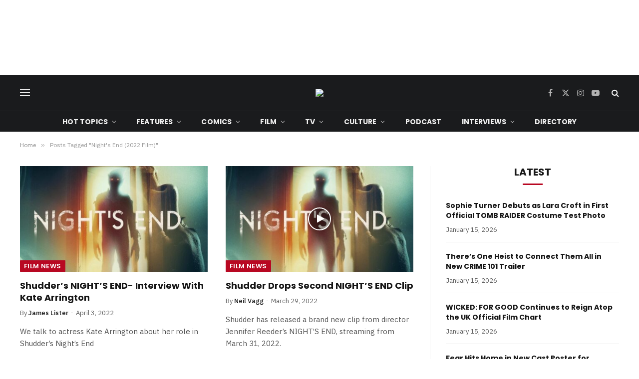

--- FILE ---
content_type: text/html; charset=UTF-8
request_url: https://getyourcomicon.co.uk/blog/tag/nights-end-2022-film/
body_size: 19703
content:
<!DOCTYPE html><html lang="en-GB" class="s-light site-s-light"><head><meta charset="UTF-8" /><meta name="viewport" content="width=device-width, initial-scale=1" /><meta name='robots' content='index, follow, max-image-preview:large, max-snippet:-1, max-video-preview:-1' /><title>Night&#039;s End (2022 Film) Archives - Get Your Comic On</title><link rel="preload" as="font" href="https://getyourcomicon.co.uk/wp-content/themes/smart-mag/css/icons/fonts/ts-icons.woff2?v3.2" type="font/woff2" crossorigin="anonymous" /><link rel="canonical" href="https://getyourcomicon.co.uk/blog/tag/nights-end-2022-film/" /><meta property="og:locale" content="en_GB" /><meta property="og:type" content="article" /><meta property="og:title" content="Night&#039;s End (2022 Film) Archives - Get Your Comic On" /><meta property="og:url" content="https://getyourcomicon.co.uk/blog/tag/nights-end-2022-film/" /><meta property="og:site_name" content="Get Your Comic On" /><meta name="twitter:card" content="summary_large_image" /><meta name="twitter:site" content="@getyourcomicon1" /><link rel='dns-prefetch' href='//stats.wp.com' /><link rel='dns-prefetch' href='//fonts.googleapis.com' /><link rel="alternate" type="application/rss+xml" title="Get Your Comic On &raquo; Feed" href="https://getyourcomicon.co.uk/feed/" /><link rel="alternate" type="application/rss+xml" title="Get Your Comic On &raquo; Comments Feed" href="https://getyourcomicon.co.uk/comments/feed/" /><link rel="preload" as="script" href="https://getyourcomicon.co.uk/wp-content/themes/smart-mag/js/lazyload.js?ver=10.3.2" /><link rel="alternate" type="application/rss+xml" title="Get Your Comic On &raquo; Night&#039;s End (2022 Film) Tag Feed" href="https://getyourcomicon.co.uk/blog/tag/nights-end-2022-film/feed/" /><style id='wp-img-auto-sizes-contain-inline-css' type='text/css'>img:is([sizes=auto i],[sizes^="auto," i]){contain-intrinsic-size:3000px 1500px}
/*# sourceURL=wp-img-auto-sizes-contain-inline-css */</style><style id='wp-emoji-styles-inline-css' type='text/css'>img.wp-smiley, img.emoji {
		display: inline !important;
		border: none !important;
		box-shadow: none !important;
		height: 1em !important;
		width: 1em !important;
		margin: 0 0.07em !important;
		vertical-align: -0.1em !important;
		background: none !important;
		padding: 0 !important;
	}
/*# sourceURL=wp-emoji-styles-inline-css */</style><link rel='stylesheet' id='wp-block-library-css' href='https://getyourcomicon.co.uk/wp-includes/css/dist/block-library/style.min.css?ver=4c34b72e3853d550f1ec76818e20bb9a' type='text/css' media='all' /><style id='classic-theme-styles-inline-css' type='text/css'>/*! This file is auto-generated */
.wp-block-button__link{color:#fff;background-color:#32373c;border-radius:9999px;box-shadow:none;text-decoration:none;padding:calc(.667em + 2px) calc(1.333em + 2px);font-size:1.125em}.wp-block-file__button{background:#32373c;color:#fff;text-decoration:none}
/*# sourceURL=/wp-includes/css/classic-themes.min.css */</style><link rel='stylesheet' id='mediaelement-css' href='https://getyourcomicon.co.uk/wp-includes/js/mediaelement/mediaelementplayer-legacy.min.css?ver=4.2.17' type='text/css' media='all' /><link rel='stylesheet' id='wp-mediaelement-css' href='https://getyourcomicon.co.uk/wp-includes/js/mediaelement/wp-mediaelement.min.css?ver=4c34b72e3853d550f1ec76818e20bb9a' type='text/css' media='all' /><style id='jetpack-sharing-buttons-style-inline-css' type='text/css'>.jetpack-sharing-buttons__services-list{display:flex;flex-direction:row;flex-wrap:wrap;gap:0;list-style-type:none;margin:5px;padding:0}.jetpack-sharing-buttons__services-list.has-small-icon-size{font-size:12px}.jetpack-sharing-buttons__services-list.has-normal-icon-size{font-size:16px}.jetpack-sharing-buttons__services-list.has-large-icon-size{font-size:24px}.jetpack-sharing-buttons__services-list.has-huge-icon-size{font-size:36px}@media print{.jetpack-sharing-buttons__services-list{display:none!important}}.editor-styles-wrapper .wp-block-jetpack-sharing-buttons{gap:0;padding-inline-start:0}ul.jetpack-sharing-buttons__services-list.has-background{padding:1.25em 2.375em}
/*# sourceURL=https://getyourcomicon.co.uk/wp-content/plugins/jetpack/_inc/blocks/sharing-buttons/view.css */</style><style id='global-styles-inline-css' type='text/css'>:root{--wp--preset--aspect-ratio--square: 1;--wp--preset--aspect-ratio--4-3: 4/3;--wp--preset--aspect-ratio--3-4: 3/4;--wp--preset--aspect-ratio--3-2: 3/2;--wp--preset--aspect-ratio--2-3: 2/3;--wp--preset--aspect-ratio--16-9: 16/9;--wp--preset--aspect-ratio--9-16: 9/16;--wp--preset--color--black: #000000;--wp--preset--color--cyan-bluish-gray: #abb8c3;--wp--preset--color--white: #ffffff;--wp--preset--color--pale-pink: #f78da7;--wp--preset--color--vivid-red: #cf2e2e;--wp--preset--color--luminous-vivid-orange: #ff6900;--wp--preset--color--luminous-vivid-amber: #fcb900;--wp--preset--color--light-green-cyan: #7bdcb5;--wp--preset--color--vivid-green-cyan: #00d084;--wp--preset--color--pale-cyan-blue: #8ed1fc;--wp--preset--color--vivid-cyan-blue: #0693e3;--wp--preset--color--vivid-purple: #9b51e0;--wp--preset--gradient--vivid-cyan-blue-to-vivid-purple: linear-gradient(135deg,rgb(6,147,227) 0%,rgb(155,81,224) 100%);--wp--preset--gradient--light-green-cyan-to-vivid-green-cyan: linear-gradient(135deg,rgb(122,220,180) 0%,rgb(0,208,130) 100%);--wp--preset--gradient--luminous-vivid-amber-to-luminous-vivid-orange: linear-gradient(135deg,rgb(252,185,0) 0%,rgb(255,105,0) 100%);--wp--preset--gradient--luminous-vivid-orange-to-vivid-red: linear-gradient(135deg,rgb(255,105,0) 0%,rgb(207,46,46) 100%);--wp--preset--gradient--very-light-gray-to-cyan-bluish-gray: linear-gradient(135deg,rgb(238,238,238) 0%,rgb(169,184,195) 100%);--wp--preset--gradient--cool-to-warm-spectrum: linear-gradient(135deg,rgb(74,234,220) 0%,rgb(151,120,209) 20%,rgb(207,42,186) 40%,rgb(238,44,130) 60%,rgb(251,105,98) 80%,rgb(254,248,76) 100%);--wp--preset--gradient--blush-light-purple: linear-gradient(135deg,rgb(255,206,236) 0%,rgb(152,150,240) 100%);--wp--preset--gradient--blush-bordeaux: linear-gradient(135deg,rgb(254,205,165) 0%,rgb(254,45,45) 50%,rgb(107,0,62) 100%);--wp--preset--gradient--luminous-dusk: linear-gradient(135deg,rgb(255,203,112) 0%,rgb(199,81,192) 50%,rgb(65,88,208) 100%);--wp--preset--gradient--pale-ocean: linear-gradient(135deg,rgb(255,245,203) 0%,rgb(182,227,212) 50%,rgb(51,167,181) 100%);--wp--preset--gradient--electric-grass: linear-gradient(135deg,rgb(202,248,128) 0%,rgb(113,206,126) 100%);--wp--preset--gradient--midnight: linear-gradient(135deg,rgb(2,3,129) 0%,rgb(40,116,252) 100%);--wp--preset--font-size--small: 13px;--wp--preset--font-size--medium: 20px;--wp--preset--font-size--large: 36px;--wp--preset--font-size--x-large: 42px;--wp--preset--spacing--20: 0.44rem;--wp--preset--spacing--30: 0.67rem;--wp--preset--spacing--40: 1rem;--wp--preset--spacing--50: 1.5rem;--wp--preset--spacing--60: 2.25rem;--wp--preset--spacing--70: 3.38rem;--wp--preset--spacing--80: 5.06rem;--wp--preset--shadow--natural: 6px 6px 9px rgba(0, 0, 0, 0.2);--wp--preset--shadow--deep: 12px 12px 50px rgba(0, 0, 0, 0.4);--wp--preset--shadow--sharp: 6px 6px 0px rgba(0, 0, 0, 0.2);--wp--preset--shadow--outlined: 6px 6px 0px -3px rgb(255, 255, 255), 6px 6px rgb(0, 0, 0);--wp--preset--shadow--crisp: 6px 6px 0px rgb(0, 0, 0);}:where(.is-layout-flex){gap: 0.5em;}:where(.is-layout-grid){gap: 0.5em;}body .is-layout-flex{display: flex;}.is-layout-flex{flex-wrap: wrap;align-items: center;}.is-layout-flex > :is(*, div){margin: 0;}body .is-layout-grid{display: grid;}.is-layout-grid > :is(*, div){margin: 0;}:where(.wp-block-columns.is-layout-flex){gap: 2em;}:where(.wp-block-columns.is-layout-grid){gap: 2em;}:where(.wp-block-post-template.is-layout-flex){gap: 1.25em;}:where(.wp-block-post-template.is-layout-grid){gap: 1.25em;}.has-black-color{color: var(--wp--preset--color--black) !important;}.has-cyan-bluish-gray-color{color: var(--wp--preset--color--cyan-bluish-gray) !important;}.has-white-color{color: var(--wp--preset--color--white) !important;}.has-pale-pink-color{color: var(--wp--preset--color--pale-pink) !important;}.has-vivid-red-color{color: var(--wp--preset--color--vivid-red) !important;}.has-luminous-vivid-orange-color{color: var(--wp--preset--color--luminous-vivid-orange) !important;}.has-luminous-vivid-amber-color{color: var(--wp--preset--color--luminous-vivid-amber) !important;}.has-light-green-cyan-color{color: var(--wp--preset--color--light-green-cyan) !important;}.has-vivid-green-cyan-color{color: var(--wp--preset--color--vivid-green-cyan) !important;}.has-pale-cyan-blue-color{color: var(--wp--preset--color--pale-cyan-blue) !important;}.has-vivid-cyan-blue-color{color: var(--wp--preset--color--vivid-cyan-blue) !important;}.has-vivid-purple-color{color: var(--wp--preset--color--vivid-purple) !important;}.has-black-background-color{background-color: var(--wp--preset--color--black) !important;}.has-cyan-bluish-gray-background-color{background-color: var(--wp--preset--color--cyan-bluish-gray) !important;}.has-white-background-color{background-color: var(--wp--preset--color--white) !important;}.has-pale-pink-background-color{background-color: var(--wp--preset--color--pale-pink) !important;}.has-vivid-red-background-color{background-color: var(--wp--preset--color--vivid-red) !important;}.has-luminous-vivid-orange-background-color{background-color: var(--wp--preset--color--luminous-vivid-orange) !important;}.has-luminous-vivid-amber-background-color{background-color: var(--wp--preset--color--luminous-vivid-amber) !important;}.has-light-green-cyan-background-color{background-color: var(--wp--preset--color--light-green-cyan) !important;}.has-vivid-green-cyan-background-color{background-color: var(--wp--preset--color--vivid-green-cyan) !important;}.has-pale-cyan-blue-background-color{background-color: var(--wp--preset--color--pale-cyan-blue) !important;}.has-vivid-cyan-blue-background-color{background-color: var(--wp--preset--color--vivid-cyan-blue) !important;}.has-vivid-purple-background-color{background-color: var(--wp--preset--color--vivid-purple) !important;}.has-black-border-color{border-color: var(--wp--preset--color--black) !important;}.has-cyan-bluish-gray-border-color{border-color: var(--wp--preset--color--cyan-bluish-gray) !important;}.has-white-border-color{border-color: var(--wp--preset--color--white) !important;}.has-pale-pink-border-color{border-color: var(--wp--preset--color--pale-pink) !important;}.has-vivid-red-border-color{border-color: var(--wp--preset--color--vivid-red) !important;}.has-luminous-vivid-orange-border-color{border-color: var(--wp--preset--color--luminous-vivid-orange) !important;}.has-luminous-vivid-amber-border-color{border-color: var(--wp--preset--color--luminous-vivid-amber) !important;}.has-light-green-cyan-border-color{border-color: var(--wp--preset--color--light-green-cyan) !important;}.has-vivid-green-cyan-border-color{border-color: var(--wp--preset--color--vivid-green-cyan) !important;}.has-pale-cyan-blue-border-color{border-color: var(--wp--preset--color--pale-cyan-blue) !important;}.has-vivid-cyan-blue-border-color{border-color: var(--wp--preset--color--vivid-cyan-blue) !important;}.has-vivid-purple-border-color{border-color: var(--wp--preset--color--vivid-purple) !important;}.has-vivid-cyan-blue-to-vivid-purple-gradient-background{background: var(--wp--preset--gradient--vivid-cyan-blue-to-vivid-purple) !important;}.has-light-green-cyan-to-vivid-green-cyan-gradient-background{background: var(--wp--preset--gradient--light-green-cyan-to-vivid-green-cyan) !important;}.has-luminous-vivid-amber-to-luminous-vivid-orange-gradient-background{background: var(--wp--preset--gradient--luminous-vivid-amber-to-luminous-vivid-orange) !important;}.has-luminous-vivid-orange-to-vivid-red-gradient-background{background: var(--wp--preset--gradient--luminous-vivid-orange-to-vivid-red) !important;}.has-very-light-gray-to-cyan-bluish-gray-gradient-background{background: var(--wp--preset--gradient--very-light-gray-to-cyan-bluish-gray) !important;}.has-cool-to-warm-spectrum-gradient-background{background: var(--wp--preset--gradient--cool-to-warm-spectrum) !important;}.has-blush-light-purple-gradient-background{background: var(--wp--preset--gradient--blush-light-purple) !important;}.has-blush-bordeaux-gradient-background{background: var(--wp--preset--gradient--blush-bordeaux) !important;}.has-luminous-dusk-gradient-background{background: var(--wp--preset--gradient--luminous-dusk) !important;}.has-pale-ocean-gradient-background{background: var(--wp--preset--gradient--pale-ocean) !important;}.has-electric-grass-gradient-background{background: var(--wp--preset--gradient--electric-grass) !important;}.has-midnight-gradient-background{background: var(--wp--preset--gradient--midnight) !important;}.has-small-font-size{font-size: var(--wp--preset--font-size--small) !important;}.has-medium-font-size{font-size: var(--wp--preset--font-size--medium) !important;}.has-large-font-size{font-size: var(--wp--preset--font-size--large) !important;}.has-x-large-font-size{font-size: var(--wp--preset--font-size--x-large) !important;}
:where(.wp-block-post-template.is-layout-flex){gap: 1.25em;}:where(.wp-block-post-template.is-layout-grid){gap: 1.25em;}
:where(.wp-block-term-template.is-layout-flex){gap: 1.25em;}:where(.wp-block-term-template.is-layout-grid){gap: 1.25em;}
:where(.wp-block-columns.is-layout-flex){gap: 2em;}:where(.wp-block-columns.is-layout-grid){gap: 2em;}
:root :where(.wp-block-pullquote){font-size: 1.5em;line-height: 1.6;}
/*# sourceURL=global-styles-inline-css */</style><link rel='stylesheet' id='contact-form-7-css' href='https://getyourcomicon.co.uk/wp-content/cache/autoptimize/css/autoptimize_single_64ac31699f5326cb3c76122498b76f66.css?ver=6.1.4' type='text/css' media='all' /><link rel='stylesheet' id='smartmag-core-css' href='https://getyourcomicon.co.uk/wp-content/cache/autoptimize/css/autoptimize_single_525770aca21e9624a01215869bb7e7ed.css?ver=10.3.2' type='text/css' media='all' /><style id='smartmag-core-inline-css' type='text/css'>:root { --c-main: #b80822;
--c-main-rgb: 184,8,34;
--text-font: "IBM Plex Sans", system-ui, -apple-system, "Segoe UI", Arial, sans-serif;
--body-font: "IBM Plex Sans", system-ui, -apple-system, "Segoe UI", Arial, sans-serif;
--title-font: "Poppins", system-ui, -apple-system, "Segoe UI", Arial, sans-serif;
--h-font: "Poppins", system-ui, -apple-system, "Segoe UI", Arial, sans-serif;
--text-h-font: var(--h-font);
--title-size-s: 16px;
--title-size-n: 17px;
--title-size-m: 18px;
--title-fw-semi: 700;
--c-post-meta: #5e5e5e;
--c-main: #b80822;
--c-main-rgb: 184,8,34;
--text-font: "IBM Plex Sans", system-ui, -apple-system, "Segoe UI", Arial, sans-serif;
--body-font: "IBM Plex Sans", system-ui, -apple-system, "Segoe UI", Arial, sans-serif;
--title-font: "Poppins", system-ui, -apple-system, "Segoe UI", Arial, sans-serif;
--h-font: "Poppins", system-ui, -apple-system, "Segoe UI", Arial, sans-serif;
--text-h-font: var(--h-font);
--title-size-s: 16px;
--title-size-n: 17px;
--title-size-m: 18px;
--title-fw-semi: 700;
--c-post-meta: #5e5e5e; }
.smart-head-main .smart-head-mid { --head-h: 72px; }
.s-dark .smart-head-main .smart-head-mid,
.smart-head-main .s-dark.smart-head-mid { background-color: #1a1b1d; }
.smart-head-main .smart-head-mid { border-top-width: 0px; }
.smart-head-main .smart-head-bot { --head-h: 42px; background-color: #1a1b1d; border-top-width: 1px; }
.s-dark .smart-head-main .smart-head-bot,
.smart-head-main .s-dark.smart-head-bot { border-top-color: #383838; }
.smart-head-main .smart-head-bot { border-bottom-width: 0px; }
.s-dark .smart-head-main .smart-head-bot,
.smart-head-main .s-dark.smart-head-bot { border-bottom-color: #383838; }
.navigation { font-family: "Poppins", system-ui, -apple-system, "Segoe UI", Arial, sans-serif; }
.navigation-main .menu > li > a { font-size: 14px; font-weight: bold; text-transform: uppercase; letter-spacing: .01em; }
.navigation-main .menu > li li a { font-size: 13px; }
.navigation-main { --nav-items-space: 20px; }
.nav-hov-b .menu > li > a:before { border-width: 3px; }
.s-dark .navigation { --c-nav-blip: #bababa; --c-nav-hov-bg: rgba(239,239,239,0); }
.mobile-menu { font-family: "Poppins", system-ui, -apple-system, "Segoe UI", Arial, sans-serif; font-weight: 600; }
.s-dark .smart-head-main .spc-social,
.smart-head-main .s-dark .spc-social { --c-spc-social: #b2b2b2; }
.smart-head-main .spc-social { --spc-social-fs: 16px; --spc-social-space: 5px; }
.smart-head-main .hamburger-icon { --line-weight: 2px; }
.smart-head-main .offcanvas-toggle { --item-mr: 25px; }
.smart-head .ts-button1 { font-weight: bold; line-height: .8; letter-spacing: 0.08em; }
.upper-footer .block-head { --space-below: 35px; --line-weight: 3px; --c-border: #0a0a0a; }
.post-meta .meta-item, .post-meta .text-in { font-size: 13px; }
.post-meta .post-cat > a { font-family: "Poppins", system-ui, -apple-system, "Segoe UI", Arial, sans-serif; font-weight: 600; }
.s-light .block-wrap.s-dark { --c-post-meta: var(--c-contrast-450); }
.s-dark, .s-light .block-wrap.s-dark { --c-post-meta: #e0e0e0; }
.post-meta { --p-meta-sep: "-"; --p-meta-sep-pad: 5px; }
.post-meta .meta-item:before { transform: scale(0.85); }
.cat-labels .category { font-family: "Poppins", system-ui, -apple-system, "Segoe UI", Arial, sans-serif; font-size: 13px; font-weight: 600; font-style: normal; text-transform: uppercase; line-height: 1.8; }
.block-head .heading { font-family: "Poppins", system-ui, -apple-system, "Segoe UI", Arial, sans-serif; }
.block-head-c .heading { font-size: 20px; }
.block-head-c { --line-weight: 3px; }
.block-head-c2 { --line-weight: 3px; }
.block-head-e1 .heading { font-size: 20px; }
.site-s-light .entry-content { color: #212121; }
.s-dark .entry-content { color: #efefef; }
.post-share-float .service { margin-bottom: 6px; font-size: 16px; }
.s-head-large .post-title { font-size: 39px; }
.smart-head-main .smart-head-mid { --head-h: 72px; }
.s-dark .smart-head-main .smart-head-mid,
.smart-head-main .s-dark.smart-head-mid { background-color: #1a1b1d; }
.smart-head-main .smart-head-mid { border-top-width: 0px; }
.smart-head-main .smart-head-bot { --head-h: 42px; background-color: #1a1b1d; border-top-width: 1px; }
.s-dark .smart-head-main .smart-head-bot,
.smart-head-main .s-dark.smart-head-bot { border-top-color: #383838; }
.smart-head-main .smart-head-bot { border-bottom-width: 0px; }
.s-dark .smart-head-main .smart-head-bot,
.smart-head-main .s-dark.smart-head-bot { border-bottom-color: #383838; }
.navigation { font-family: "Poppins", system-ui, -apple-system, "Segoe UI", Arial, sans-serif; }
.navigation-main .menu > li > a { font-size: 14px; font-weight: bold; text-transform: uppercase; letter-spacing: .01em; }
.navigation-main .menu > li li a { font-size: 13px; }
.navigation-main { --nav-items-space: 20px; }
.nav-hov-b .menu > li > a:before { border-width: 3px; }
.s-dark .navigation { --c-nav-blip: #bababa; --c-nav-hov-bg: rgba(239,239,239,0); }
.mobile-menu { font-family: "Poppins", system-ui, -apple-system, "Segoe UI", Arial, sans-serif; font-weight: 600; }
.s-dark .smart-head-main .spc-social,
.smart-head-main .s-dark .spc-social { --c-spc-social: #b2b2b2; }
.smart-head-main .spc-social { --spc-social-fs: 16px; --spc-social-space: 5px; }
.smart-head-main .hamburger-icon { --line-weight: 2px; }
.smart-head-main .offcanvas-toggle { --item-mr: 25px; }
.smart-head .ts-button1 { font-weight: bold; line-height: .8; letter-spacing: 0.08em; }
.upper-footer .block-head { --space-below: 35px; --line-weight: 3px; --c-border: #0a0a0a; }
.post-meta .meta-item, .post-meta .text-in { font-size: 13px; }
.post-meta .post-cat > a { font-family: "Poppins", system-ui, -apple-system, "Segoe UI", Arial, sans-serif; font-weight: 600; }
.s-light .block-wrap.s-dark { --c-post-meta: var(--c-contrast-450); }
.s-dark, .s-light .block-wrap.s-dark { --c-post-meta: #e0e0e0; }
.post-meta { --p-meta-sep: "-"; --p-meta-sep-pad: 5px; }
.post-meta .meta-item:before { transform: scale(0.85); }
.cat-labels .category { font-family: "Poppins", system-ui, -apple-system, "Segoe UI", Arial, sans-serif; font-size: 13px; font-weight: 600; font-style: normal; text-transform: uppercase; line-height: 1.8; }
.block-head .heading { font-family: "Poppins", system-ui, -apple-system, "Segoe UI", Arial, sans-serif; }
.block-head-c .heading { font-size: 20px; }
.block-head-c { --line-weight: 3px; }
.block-head-c2 { --line-weight: 3px; }
.block-head-e1 .heading { font-size: 20px; }
.site-s-light .entry-content { color: #212121; }
.s-dark .entry-content { color: #efefef; }
.post-share-float .service { margin-bottom: 6px; font-size: 16px; }
.s-head-large .post-title { font-size: 39px; }
@media (min-width: 941px) and (max-width: 1200px) { .navigation-main .menu > li > a { font-size: calc(10px + (14px - 10px) * .7); }
.smart-head-main .ts-button1 { display: none; }
.navigation-main .menu > li > a { font-size: calc(10px + (14px - 10px) * .7); }
.smart-head-main .ts-button1 { display: none; } }
@media (max-width: 767px) { .s-head-large .post-title { font-size: 32px; }
.s-head-large .post-title { font-size: 32px; } }


/*# sourceURL=smartmag-core-inline-css */</style><link rel='stylesheet' id='smartmag-magnific-popup-css' href='https://getyourcomicon.co.uk/wp-content/cache/autoptimize/css/autoptimize_single_1c440c7e2aa41b06528df82365bee9e5.css?ver=10.3.2' type='text/css' media='all' /><link rel='stylesheet' id='smartmag-icons-css' href='https://getyourcomicon.co.uk/wp-content/cache/autoptimize/css/autoptimize_single_db98e0f44b703d1f3350d6dbb063f649.css?ver=10.3.2' type='text/css' media='all' /><link rel='stylesheet' id='smartmag-gfonts-custom-css' href='https://fonts.googleapis.com/css?family=IBM+Plex+Sans%3A400%2C500%2C600%2C700%7CPoppins%3A400%2C500%2C600%2C700&#038;display=swap' type='text/css' media='all' /> <script type="text/javascript" id="smartmag-lazy-inline-js-after">/**
 * @copyright ThemeSphere
 * @preserve
 */
var BunyadLazy={};BunyadLazy.load=function(){function a(e,n){var t={};e.dataset.bgset&&e.dataset.sizes?(t.sizes=e.dataset.sizes,t.srcset=e.dataset.bgset):t.src=e.dataset.bgsrc,function(t){var a=t.dataset.ratio;if(0<a){const e=t.parentElement;if(e.classList.contains("media-ratio")){const n=e.style;n.getPropertyValue("--a-ratio")||(n.paddingBottom=100/a+"%")}}}(e);var a,o=document.createElement("img");for(a in o.onload=function(){var t="url('"+(o.currentSrc||o.src)+"')",a=e.style;a.backgroundImage!==t&&requestAnimationFrame(()=>{a.backgroundImage=t,n&&n()}),o.onload=null,o.onerror=null,o=null},o.onerror=o.onload,t)o.setAttribute(a,t[a]);o&&o.complete&&0<o.naturalWidth&&o.onload&&o.onload()}function e(t){t.dataset.loaded||a(t,()=>{document.dispatchEvent(new Event("lazyloaded")),t.dataset.loaded=1})}function n(t){"complete"===document.readyState?t():window.addEventListener("load",t)}return{initEarly:function(){var t,a=()=>{document.querySelectorAll(".img.bg-cover:not(.lazyload)").forEach(e)};"complete"!==document.readyState?(t=setInterval(a,150),n(()=>{a(),clearInterval(t)})):a()},callOnLoad:n,initBgImages:function(t){t&&n(()=>{document.querySelectorAll(".img.bg-cover").forEach(e)})},bgLoad:a}}(),BunyadLazy.load.initEarly();
//# sourceURL=smartmag-lazy-inline-js-after</script> <script type="text/javascript" src="https://getyourcomicon.co.uk/wp-includes/js/jquery/jquery.min.js?ver=3.7.1" id="jquery-core-js"></script> <script type="text/javascript" src="https://getyourcomicon.co.uk/wp-includes/js/jquery/jquery-migrate.min.js?ver=3.4.1" id="jquery-migrate-js"></script> <link rel="https://api.w.org/" href="https://getyourcomicon.co.uk/wp-json/" /><link rel="alternate" title="JSON" type="application/json" href="https://getyourcomicon.co.uk/wp-json/wp/v2/tags/5812" /><link rel="EditURI" type="application/rsd+xml" title="RSD" href="https://getyourcomicon.co.uk/xmlrpc.php?rsd" />  <script async src="https://www.googletagmanager.com/gtag/js?id=G-WEFWKQ8JGF"></script> <script>window.dataLayer = window.dataLayer || [];
  function gtag(){dataLayer.push(arguments);}
  gtag('js', new Date());

  gtag('config', 'G-WEFWKQ8JGF');</script>  <script type="application/ld+json">{"@context":"https:\/\/schema.org\/","@type":"CollectionPage","headline":"Night&#039;s End (2022 Film) Tag","description":"","url":"https:\/\/getyourcomicon.co.uk\/blog\/tag\/nights-end-2022-film\/","sameAs":[],"hasPart":[{"@context":"https:\/\/schema.org\/","@type":"BlogPosting","mainEntityOfPage":{"@type":"WebPage","@id":"https:\/\/getyourcomicon.co.uk\/blog\/2022\/04\/03\/shudders-nights-end-interview-with-kate-arrington\/"},"url":"https:\/\/getyourcomicon.co.uk\/blog\/2022\/04\/03\/shudders-nights-end-interview-with-kate-arrington\/","headline":"Shudder's NIGHT’S END- Interview With Kate Arrington","datePublished":"2022-04-03T10:30:00+00:00","dateModified":"2022-04-03T00:30:28+00:00","publisher":{"@type":"Organization","@id":"https:\/\/getyourcomicon.co.uk\/#organization","name":"Get Your Comic On","logo":{"@type":"ImageObject","url":"https:\/\/getyourcomicon.co.uk\/wp-content\/uploads\/2023\/12\/GYCO23-Logo.png","width":600,"height":60}},"image":{"@type":"ImageObject","url":"https:\/\/getyourcomicon.co.uk\/wp-content\/uploads\/2022\/03\/NightsEnd-Poster1-Header.jpg","width":1000,"height":600},"articleSection":"Film News","keywords":"Night&#039;s End (2022 Film), Shudder","description":"We talk to actress Kate Arrington about her role in Shudder's Night's End","author":{"@type":"Person","name":"James Lister","url":"https:\/\/getyourcomicon.co.uk\/blog\/author\/jameslister\/","description":"James is a writer for GYCO. He has a BA in Media Studies and is currently doing an MA in Media &amp; Communication. He has been a comic book and film fan ever since he was little when his dad used to take him out of school to go and see the latest superhero\/blockbuster movie. Since then, He is a massive Marvel, DC, Star Wars, Arrow, Game of Thrones, and Anime fan","image":{"@type":"ImageObject","url":"https:\/\/secure.gravatar.com\/avatar\/da37b085f45877de8cca67278f6cdefcb6a22280599db0d7fde6ed37f8e6e359?s=96&d=mm&r=g","height":96,"width":96}}},{"@context":"https:\/\/schema.org\/","@type":"BlogPosting","mainEntityOfPage":{"@type":"WebPage","@id":"https:\/\/getyourcomicon.co.uk\/blog\/2022\/03\/29\/shudder-drops-second-nights-end-clip\/"},"url":"https:\/\/getyourcomicon.co.uk\/blog\/2022\/03\/29\/shudder-drops-second-nights-end-clip\/","headline":"Shudder Drops Second NIGHT'S END Clip","datePublished":"2022-03-29T13:15:00+00:00","dateModified":"2022-03-29T13:47:02+00:00","publisher":{"@type":"Organization","@id":"https:\/\/getyourcomicon.co.uk\/#organization","name":"Get Your Comic On","logo":{"@type":"ImageObject","url":"https:\/\/getyourcomicon.co.uk\/wp-content\/uploads\/2023\/12\/GYCO23-Logo.png","width":600,"height":60}},"image":{"@type":"ImageObject","url":"https:\/\/getyourcomicon.co.uk\/wp-content\/uploads\/2022\/03\/NightsEnd-Poster1-Header.jpg","width":1000,"height":600},"articleSection":"Film News","keywords":"Night&#039;s End (2022 Film), Shudder","description":"Shudder has released a brand new clip from director Jennifer Reeder's NIGHT'S END, streaming from March 31, 2022.","author":{"@type":"Person","name":"Neil Vagg","url":"https:\/\/getyourcomicon.co.uk\/blog\/author\/neilvagg\/","description":"Neil is the Editor-in-Chief at GYCO. He has a BA in Film &amp; TV and an MA in Scriptwriting; he currently works 9-5 in an office and 5-9 as a reviewer. He has been reading comics for as long as he can remember and is never far away from any book which has the word Bat in the title.","image":{"@type":"ImageObject","url":"https:\/\/secure.gravatar.com\/avatar\/9f091aef81b5ad2cad7d53c11eb5fea8ca1ba7e5ab9e2331581ed63fe7f2221b?s=96&d=mm&r=g","height":96,"width":96},"sameAs":["https:\/\/getyourcomicon.co.uk","https:\/\/twitter.com\/neilvagg"]}},{"@context":"https:\/\/schema.org\/","@type":"BlogPosting","mainEntityOfPage":{"@type":"WebPage","@id":"https:\/\/getyourcomicon.co.uk\/blog\/2022\/03\/26\/watch-a-brand-new-clip-from-shudders-nights-end\/"},"url":"https:\/\/getyourcomicon.co.uk\/blog\/2022\/03\/26\/watch-a-brand-new-clip-from-shudders-nights-end\/","headline":"Watch A Brand New Clip From Shudder's NIGHT'S END","datePublished":"2022-03-26T13:20:00+00:00","dateModified":"2022-03-26T11:57:18+00:00","publisher":{"@type":"Organization","@id":"https:\/\/getyourcomicon.co.uk\/#organization","name":"Get Your Comic On","logo":{"@type":"ImageObject","url":"https:\/\/getyourcomicon.co.uk\/wp-content\/uploads\/2023\/12\/GYCO23-Logo.png","width":600,"height":60}},"image":{"@type":"ImageObject","url":"https:\/\/getyourcomicon.co.uk\/wp-content\/uploads\/2021\/05\/Shudder-Logo-Header.jpg","width":1000,"height":600},"articleSection":"Film News","keywords":"Night&#039;s End (2022 Film), Shudder","description":"Shudder has released a brand new clip from director Jennifer Reeder's NIGHT'S END, streaming from March 31, 2022.","author":{"@type":"Person","name":"Neil Vagg","url":"https:\/\/getyourcomicon.co.uk\/blog\/author\/neilvagg\/","description":"Neil is the Editor-in-Chief at GYCO. He has a BA in Film &amp; TV and an MA in Scriptwriting; he currently works 9-5 in an office and 5-9 as a reviewer. He has been reading comics for as long as he can remember and is never far away from any book which has the word Bat in the title.","image":{"@type":"ImageObject","url":"https:\/\/secure.gravatar.com\/avatar\/9f091aef81b5ad2cad7d53c11eb5fea8ca1ba7e5ab9e2331581ed63fe7f2221b?s=96&d=mm&r=g","height":96,"width":96},"sameAs":["https:\/\/getyourcomicon.co.uk","https:\/\/twitter.com\/neilvagg"]}},{"@context":"https:\/\/schema.org\/","@type":"BlogPosting","mainEntityOfPage":{"@type":"WebPage","@id":"https:\/\/getyourcomicon.co.uk\/blog\/2022\/03\/14\/shudder-drops-chilling-official-trailer-for-nights-end-streaming-this-month\/"},"url":"https:\/\/getyourcomicon.co.uk\/blog\/2022\/03\/14\/shudder-drops-chilling-official-trailer-for-nights-end-streaming-this-month\/","headline":"Shudder Drops Chilling Official Trailer For NIGHT'S END, Streaming This Month","datePublished":"2022-03-14T10:05:00+00:00","dateModified":"2022-03-13T15:45:20+00:00","publisher":{"@type":"Organization","@id":"https:\/\/getyourcomicon.co.uk\/#organization","name":"Get Your Comic On","logo":{"@type":"ImageObject","url":"https:\/\/getyourcomicon.co.uk\/wp-content\/uploads\/2023\/12\/GYCO23-Logo.png","width":600,"height":60}},"image":{"@type":"ImageObject","url":"https:\/\/getyourcomicon.co.uk\/wp-content\/uploads\/2021\/05\/Shudder-Logo-Header.jpg","width":1000,"height":600},"articleSection":"Film News","keywords":"Night&#039;s End (2022 Film), Shudder","description":"Shudder releases the official trailer for director Jennifer Reeder's NIGHT'S END, streaming on March 31, 2022.","author":{"@type":"Person","name":"Neil Vagg","url":"https:\/\/getyourcomicon.co.uk\/blog\/author\/neilvagg\/","description":"Neil is the Editor-in-Chief at GYCO. He has a BA in Film &amp; TV and an MA in Scriptwriting; he currently works 9-5 in an office and 5-9 as a reviewer. He has been reading comics for as long as he can remember and is never far away from any book which has the word Bat in the title.","image":{"@type":"ImageObject","url":"https:\/\/secure.gravatar.com\/avatar\/9f091aef81b5ad2cad7d53c11eb5fea8ca1ba7e5ab9e2331581ed63fe7f2221b?s=96&d=mm&r=g","height":96,"width":96},"sameAs":["https:\/\/getyourcomicon.co.uk","https:\/\/twitter.com\/neilvagg"]}},{"@context":"https:\/\/schema.org\/","@type":"BlogPosting","mainEntityOfPage":{"@type":"WebPage","@id":"https:\/\/getyourcomicon.co.uk\/blog\/2022\/02\/08\/shudder-to-premiere-jennifer-reeders-nights-end-on-march-31\/"},"url":"https:\/\/getyourcomicon.co.uk\/blog\/2022\/02\/08\/shudder-to-premiere-jennifer-reeders-nights-end-on-march-31\/","headline":"Shudder To Premiere Jennifer Reeder's NIGHT'S END On March 31","datePublished":"2022-02-08T14:00:00+00:00","dateModified":"2022-02-08T13:49:51+00:00","publisher":{"@type":"Organization","@id":"https:\/\/getyourcomicon.co.uk\/#organization","name":"Get Your Comic On","logo":{"@type":"ImageObject","url":"https:\/\/getyourcomicon.co.uk\/wp-content\/uploads\/2023\/12\/GYCO23-Logo.png","width":600,"height":60}},"image":{"@type":"ImageObject","url":"https:\/\/getyourcomicon.co.uk\/wp-content\/uploads\/2021\/05\/Shudder-Logo-Header.jpg","width":1000,"height":600},"articleSection":"Film News","keywords":"Night&#039;s End (2022 Film), Shudder","description":"Shudder has confirmed it will release director Jennifer Reeder's (V\/H\/S\/94, Knives and Skin) NIGHT'S END on March 31, 2022.","author":{"@type":"Person","name":"Neil Vagg","url":"https:\/\/getyourcomicon.co.uk\/blog\/author\/neilvagg\/","description":"Neil is the Editor-in-Chief at GYCO. He has a BA in Film &amp; TV and an MA in Scriptwriting; he currently works 9-5 in an office and 5-9 as a reviewer. He has been reading comics for as long as he can remember and is never far away from any book which has the word Bat in the title.","image":{"@type":"ImageObject","url":"https:\/\/secure.gravatar.com\/avatar\/9f091aef81b5ad2cad7d53c11eb5fea8ca1ba7e5ab9e2331581ed63fe7f2221b?s=96&d=mm&r=g","height":96,"width":96},"sameAs":["https:\/\/getyourcomicon.co.uk","https:\/\/twitter.com\/neilvagg"]}}]}</script> <style>img#wpstats{display:none}</style> <script>var BunyadSchemeKey = 'bunyad-scheme';
		(() => {
			const d = document.documentElement;
			const c = d.classList;
			var scheme = localStorage.getItem(BunyadSchemeKey);
			
			if (scheme) {
				d.dataset.origClass = c;
				scheme === 'dark' ? c.remove('s-light', 'site-s-light') : c.remove('s-dark', 'site-s-dark');
				c.add('site-s-' + scheme, 's-' + scheme);
			}
		})();</script> <meta name="generator" content="Elementor 3.34.1; features: e_font_icon_svg, additional_custom_breakpoints; settings: css_print_method-external, google_font-enabled, font_display-swap"><style>.e-con.e-parent:nth-of-type(n+4):not(.e-lazyloaded):not(.e-no-lazyload),
				.e-con.e-parent:nth-of-type(n+4):not(.e-lazyloaded):not(.e-no-lazyload) * {
					background-image: none !important;
				}
				@media screen and (max-height: 1024px) {
					.e-con.e-parent:nth-of-type(n+3):not(.e-lazyloaded):not(.e-no-lazyload),
					.e-con.e-parent:nth-of-type(n+3):not(.e-lazyloaded):not(.e-no-lazyload) * {
						background-image: none !important;
					}
				}
				@media screen and (max-height: 640px) {
					.e-con.e-parent:nth-of-type(n+2):not(.e-lazyloaded):not(.e-no-lazyload),
					.e-con.e-parent:nth-of-type(n+2):not(.e-lazyloaded):not(.e-no-lazyload) * {
						background-image: none !important;
					}
				}</style><link rel="icon" href="https://getyourcomicon.co.uk/wp-content/uploads/2026/01/cropped-Plain-Logo-26-32x32.png" sizes="32x32" /><link rel="icon" href="https://getyourcomicon.co.uk/wp-content/uploads/2026/01/cropped-Plain-Logo-26-192x192.png" sizes="192x192" /><link rel="apple-touch-icon" href="https://getyourcomicon.co.uk/wp-content/uploads/2026/01/cropped-Plain-Logo-26-180x180.png" /><meta name="msapplication-TileImage" content="https://getyourcomicon.co.uk/wp-content/uploads/2026/01/cropped-Plain-Logo-26-270x270.png" /></head><body data-rsssl=1 class="archive tag tag-nights-end-2022-film tag-5812 wp-theme-smart-mag right-sidebar has-lb has-lb-sm ts-img-hov-fade has-sb-sep layout-normal elementor-default elementor-kit-98009"><div class="main-wrap"><div class="a-wrap a-wrap-base a-wrap-1"> <script async src="https://pagead2.googlesyndication.com/pagead/js/adsbygoogle.js?client=ca-pub-3696305767940809"
     crossorigin="anonymous"></script>  <ins class="adsbygoogle"
 style="display:inline-block;width:970px;height:90px"
 data-ad-client="ca-pub-3696305767940809"
 data-ad-slot="7779802960"></ins> <script>(adsbygoogle = window.adsbygoogle || []).push({});</script></div><div class="off-canvas-backdrop"></div><div class="mobile-menu-container off-canvas s-dark" id="off-canvas"><div class="off-canvas-head"> <a href="#" class="close"> <span class="visuallyhidden">Close Menu</span> <i class="tsi tsi-times"></i> </a><div class="ts-logo"></div></div><div class="off-canvas-content"><ul class="mobile-menu"></ul><div class="spc-social-block spc-social spc-social-b smart-head-social"> <a href="https://Facebook.com/getyourcomicon" class="link service s-facebook" target="_blank" rel="nofollow noopener"> <i class="icon tsi tsi-facebook"></i> <span class="visuallyhidden">Facebook</span> </a> <a href="https://twitter.com/getyourcomicon1" class="link service s-twitter" target="_blank" rel="nofollow noopener"> <i class="icon tsi tsi-twitter"></i> <span class="visuallyhidden">X (Twitter)</span> </a> <a href="https://instagram.com/getyourcomicon" class="link service s-instagram" target="_blank" rel="nofollow noopener"> <i class="icon tsi tsi-instagram"></i> <span class="visuallyhidden">Instagram</span> </a></div></div></div><div class="smart-head smart-head-a smart-head-main" id="smart-head" data-sticky="auto" data-sticky-type="smart" data-sticky-full><div class="smart-head-row smart-head-mid smart-head-row-3 s-dark smart-head-row-full"><div class="inner wrap"><div class="items items-left "> <button class="offcanvas-toggle has-icon" type="button" aria-label="Menu"> <span class="hamburger-icon hamburger-icon-b"> <span class="inner"></span> </span> </button></div><div class="items items-center "> <a href="https://getyourcomicon.co.uk/" title="Get Your Comic On" rel="home" class="logo-link ts-logo logo-is-image"> <span> <img fetchpriority="high" src="https://getyourcomicon.co.uk/wp-content/uploads/2025/09/GYCO23-Logo.avif" class="logo-image" alt="Get Your Comic On" width="2303" height="363"/> </span> </a></div><div class="items items-right "><div class="spc-social-block spc-social spc-social-a smart-head-social"> <a href="https://Facebook.com/getyourcomicon" class="link service s-facebook" target="_blank" rel="nofollow noopener"> <i class="icon tsi tsi-facebook"></i> <span class="visuallyhidden">Facebook</span> </a> <a href="https://twitter.com/getyourcomicon1" class="link service s-twitter" target="_blank" rel="nofollow noopener"> <i class="icon tsi tsi-twitter"></i> <span class="visuallyhidden">X (Twitter)</span> </a> <a href="https://instagram.com/getyourcomicon" class="link service s-instagram" target="_blank" rel="nofollow noopener"> <i class="icon tsi tsi-instagram"></i> <span class="visuallyhidden">Instagram</span> </a> <a href="https://www.youtube.com/channel/UCmv41wNdve2FGkvfzi0McHQ" class="link service s-youtube" target="_blank" rel="nofollow noopener"> <i class="icon tsi tsi-youtube-play"></i> <span class="visuallyhidden">YouTube</span> </a></div> <a href="#" class="search-icon has-icon-only is-icon" title="Search"> <i class="tsi tsi-search"></i> </a></div></div></div><div class="smart-head-row smart-head-bot smart-head-row-3 s-dark has-center-nav smart-head-row-full"><div class="inner wrap"><div class="items items-left empty"></div><div class="items items-center "><div class="nav-wrap"><nav class="navigation navigation-main nav-hov-b"><ul id="menu-menu-2021" class="menu"><li id="menu-item-99274" class="menu-item menu-item-type-custom menu-item-object-custom menu-item-home menu-item-has-children menu-item-99274"><a href="https://getyourcomicon.co.uk">Hot Topics</a><ul class="sub-menu"><li id="menu-item-119560" class="menu-item menu-item-type-post_type menu-item-object-page menu-item-119560"><a href="https://getyourcomicon.co.uk/avengers-doomsday-2026/">Avengers: Doomsday (2026)</a></li><li id="menu-item-108165" class="menu-item menu-item-type-post_type menu-item-object-page menu-item-108165"><a href="https://getyourcomicon.co.uk/boom-studios/">BOOM! Studios</a></li><li id="menu-item-119795" class="menu-item menu-item-type-post_type menu-item-object-page menu-item-119795"><a href="https://getyourcomicon.co.uk/buffy/">Buffy the Vampire Slayer</a></li><li id="menu-item-108206" class="menu-item menu-item-type-post_type menu-item-object-page menu-item-108206"><a href="https://getyourcomicon.co.uk/dark-horse-comics/">Dark Horse</a></li><li id="menu-item-108224" class="menu-item menu-item-type-post_type menu-item-object-page menu-item-108224"><a href="https://getyourcomicon.co.uk/dc-comics/">DC Comics</a></li><li id="menu-item-108182" class="menu-item menu-item-type-post_type menu-item-object-page menu-item-108182"><a href="https://getyourcomicon.co.uk/idw-publishing/">IDW Publishing</a></li><li id="menu-item-108175" class="menu-item menu-item-type-post_type menu-item-object-page menu-item-108175"><a href="https://getyourcomicon.co.uk/image-comics/">Image Comics</a></li><li id="menu-item-99272" class="menu-item menu-item-type-post_type menu-item-object-page menu-item-99272"><a href="https://getyourcomicon.co.uk/marvel/">Marvel</a></li><li id="menu-item-99270" class="menu-item menu-item-type-post_type menu-item-object-page menu-item-99270"><a href="https://getyourcomicon.co.uk/power-rangers/">Power Rangers</a></li><li id="menu-item-119850" class="menu-item menu-item-type-post_type menu-item-object-page menu-item-119850"><a href="https://getyourcomicon.co.uk/spider-man-brand-new-day-2026/">Spider-Man: Brand New Day (2026)</a></li><li id="menu-item-99903" class="menu-item menu-item-type-post_type menu-item-object-page menu-item-99903"><a href="https://getyourcomicon.co.uk/star-trek-universe/">Star Trek Universe</a></li><li id="menu-item-119358" class="menu-item menu-item-type-post_type menu-item-object-page menu-item-119358"><a href="https://getyourcomicon.co.uk/supergirl-2026/">Supergirl (2026)</a></li><li id="menu-item-99269" class="menu-item menu-item-type-post_type menu-item-object-page menu-item-99269"><a href="https://getyourcomicon.co.uk/tmnt/">Teenage Mutant Ninja Turtles</a></li><li id="menu-item-108194" class="menu-item menu-item-type-post_type menu-item-object-page menu-item-108194"><a href="https://getyourcomicon.co.uk/titan-comics/">Titan Comics</a></li><li id="menu-item-119887" class="menu-item menu-item-type-post_type menu-item-object-page menu-item-119887"><a href="https://getyourcomicon.co.uk/tomb-raider/">Tomb Raider</a></li><li id="menu-item-99271" class="menu-item menu-item-type-post_type menu-item-object-page menu-item-99271"><a href="https://getyourcomicon.co.uk/transformers/">Transformers</a></li><li id="menu-item-108222" class="menu-item menu-item-type-post_type menu-item-object-page menu-item-108222"><a href="https://getyourcomicon.co.uk/universal-pictures/">Universal Pictures</a></li></ul></li><li id="menu-item-76667" class="menu-item menu-item-type-taxonomy menu-item-object-category menu-cat-13 menu-item-has-children item-mega-menu menu-item-76667"><a href="https://getyourcomicon.co.uk/blog/category/features/">Features</a><div class="sub-menu mega-menu mega-menu-a wrap"><section class="column recent-posts" data-columns="5"><div class="posts" data-id="13"><section class="block-wrap block-grid mb-none" data-id="1"><div class="block-content"><div class="loop loop-grid loop-grid-sm grid grid-5 md:grid-2 xs:grid-1"><article class="l-post grid-post grid-sm-post"><div class="media"> <a href="https://getyourcomicon.co.uk/blog/2026/01/06/returning-heroes-devastated-worlds-and-looming-catastrophes-a-closer-look-at-the-avengers-doomsday-teasers/" class="image-link media-ratio ratio-16-9" title="Returning Heroes, Devastated Worlds and Looming Catastrophes: A Closer Look at the AVENGERS: DOOMSDAY Teasers"><span data-bgsrc="https://getyourcomicon.co.uk/wp-content/uploads/2025/12/AvengersDoomsday-EvansReveal-Header-450x270.webp" class="img bg-cover wp-post-image attachment-bunyad-medium size-bunyad-medium lazyload" data-bgset="https://getyourcomicon.co.uk/wp-content/uploads/2025/12/AvengersDoomsday-EvansReveal-Header-450x270.webp 450w, https://getyourcomicon.co.uk/wp-content/uploads/2025/12/AvengersDoomsday-EvansReveal-Header-768x461.webp 768w, https://getyourcomicon.co.uk/wp-content/uploads/2025/12/AvengersDoomsday-EvansReveal-Header-150x90.webp 150w, https://getyourcomicon.co.uk/wp-content/uploads/2025/12/AvengersDoomsday-EvansReveal-Header.webp 1200w" data-sizes="(max-width: 377px) 100vw, 377px" role="img" aria-label="Avengers: Doomsday (Marvel Studios)"></span></a> <span class="format-overlay c-overlay format-image p-center"><i class="tsi tsi-picture-o"></i></span></div><div class="content"><div class="post-meta post-meta-a has-below"><h2 class="is-title post-title"><a href="https://getyourcomicon.co.uk/blog/2026/01/06/returning-heroes-devastated-worlds-and-looming-catastrophes-a-closer-look-at-the-avengers-doomsday-teasers/">Returning Heroes, Devastated Worlds and Looming Catastrophes: A Closer Look at the AVENGERS: DOOMSDAY Teasers</a></h2><div class="post-meta-items meta-below"><span class="meta-item date"><span class="date-link"><time class="post-date" datetime="2026-01-06T16:50:00+00:00">January 6, 2026</time></span></span></div></div></div></article><article class="l-post grid-post grid-sm-post"><div class="media"> <a href="https://getyourcomicon.co.uk/blog/2025/12/11/milly-alcock-on-her-journey-to-joining-the-dcu-and-bringing-supergirl-to-life/" class="image-link media-ratio ratio-16-9" title="Milly Alcock on Her Journey to Joining the DCU and Bringing SUPERGIRL to Life"><span data-bgsrc="https://getyourcomicon.co.uk/wp-content/uploads/2025/12/Superman25-Supergirl-Header-450x270.webp" class="img bg-cover wp-post-image attachment-bunyad-medium size-bunyad-medium lazyload" data-bgset="https://getyourcomicon.co.uk/wp-content/uploads/2025/12/Superman25-Supergirl-Header-450x270.webp 450w, https://getyourcomicon.co.uk/wp-content/uploads/2025/12/Superman25-Supergirl-Header-768x461.webp 768w, https://getyourcomicon.co.uk/wp-content/uploads/2025/12/Superman25-Supergirl-Header-150x90.webp 150w, https://getyourcomicon.co.uk/wp-content/uploads/2025/12/Superman25-Supergirl-Header.webp 1200w" data-sizes="(max-width: 377px) 100vw, 377px" role="img" aria-label="Superman (DC Studios)"></span></a></div><div class="content"><div class="post-meta post-meta-a has-below"><h2 class="is-title post-title"><a href="https://getyourcomicon.co.uk/blog/2025/12/11/milly-alcock-on-her-journey-to-joining-the-dcu-and-bringing-supergirl-to-life/">Milly Alcock on Her Journey to Joining the DCU and Bringing SUPERGIRL to Life</a></h2><div class="post-meta-items meta-below"><span class="meta-item date"><span class="date-link"><time class="post-date" datetime="2025-12-11T18:00:00+00:00">December 11, 2025</time></span></span></div></div></div></article><article class="l-post grid-post grid-sm-post"><div class="media"> <a href="https://getyourcomicon.co.uk/blog/2025/12/11/craig-gillespie-and-james-gunn-talk-bringing-supergirl-into-the-dcu/" class="image-link media-ratio ratio-16-9" title="Craig Gillespie and James Gunn Talk Bringing SUPERGIRL into the DCU"><span data-bgsrc="https://getyourcomicon.co.uk/wp-content/uploads/2025/01/SupergirlWOT-FirstLook-Header-450x270.jpg" class="img bg-cover wp-post-image attachment-bunyad-medium size-bunyad-medium lazyload" data-bgset="https://getyourcomicon.co.uk/wp-content/uploads/2025/01/SupergirlWOT-FirstLook-Header-450x270.jpg 450w, https://getyourcomicon.co.uk/wp-content/uploads/2025/01/SupergirlWOT-FirstLook-Header-768x461.jpg 768w, https://getyourcomicon.co.uk/wp-content/uploads/2025/01/SupergirlWOT-FirstLook-Header-150x90.jpg 150w, https://getyourcomicon.co.uk/wp-content/uploads/2025/01/SupergirlWOT-FirstLook-Header.jpg 1200w" data-sizes="(max-width: 377px) 100vw, 377px" role="img" aria-label="Supergirl: Woman of Tomorrow (DC Studios)"></span></a></div><div class="content"><div class="post-meta post-meta-a has-below"><h2 class="is-title post-title"><a href="https://getyourcomicon.co.uk/blog/2025/12/11/craig-gillespie-and-james-gunn-talk-bringing-supergirl-into-the-dcu/">Craig Gillespie and James Gunn Talk Bringing SUPERGIRL into the DCU</a></h2><div class="post-meta-items meta-below"><span class="meta-item date"><span class="date-link"><time class="post-date" datetime="2025-12-11T17:40:00+00:00">December 11, 2025</time></span></span></div></div></div></article><article class="l-post grid-post grid-sm-post"><div class="media"> <a href="https://getyourcomicon.co.uk/blog/2025/12/11/breaking-down-the-first-trailer-for-dc-studios-supergirl/" class="image-link media-ratio ratio-16-9" title="Breaking Down the First Trailer for DC Studios&#8217; SUPERGIRL"><span data-bgsrc="https://getyourcomicon.co.uk/wp-content/uploads/2025/12/Supergirl26-Alcockridley-Header-450x270.webp" class="img bg-cover wp-post-image attachment-bunyad-medium size-bunyad-medium lazyload" data-bgset="https://getyourcomicon.co.uk/wp-content/uploads/2025/12/Supergirl26-Alcockridley-Header-450x270.webp 450w, https://getyourcomicon.co.uk/wp-content/uploads/2025/12/Supergirl26-Alcockridley-Header-768x461.webp 768w, https://getyourcomicon.co.uk/wp-content/uploads/2025/12/Supergirl26-Alcockridley-Header-150x90.webp 150w, https://getyourcomicon.co.uk/wp-content/uploads/2025/12/Supergirl26-Alcockridley-Header.webp 1200w" data-sizes="(max-width: 377px) 100vw, 377px" role="img" aria-label="Supergirl (DC Studios)"></span></a></div><div class="content"><div class="post-meta post-meta-a has-below"><h2 class="is-title post-title"><a href="https://getyourcomicon.co.uk/blog/2025/12/11/breaking-down-the-first-trailer-for-dc-studios-supergirl/">Breaking Down the First Trailer for DC Studios&#8217; SUPERGIRL</a></h2><div class="post-meta-items meta-below"><span class="meta-item date"><span class="date-link"><time class="post-date" datetime="2025-12-11T17:15:00+00:00">December 11, 2025</time></span></span></div></div></div></article><article class="l-post grid-post grid-sm-post"><div class="media"> <a href="https://getyourcomicon.co.uk/blog/2025/11/10/the-funniest-moments-in-the-naked-gun/" class="image-link media-ratio ratio-16-9" title="The Funniest Moments in THE NAKED GUN"><span data-bgsrc="https://getyourcomicon.co.uk/wp-content/uploads/2025/04/NakedGun25-Still1-Header-450x270.jpg" class="img bg-cover wp-post-image attachment-bunyad-medium size-bunyad-medium lazyload" data-bgset="https://getyourcomicon.co.uk/wp-content/uploads/2025/04/NakedGun25-Still1-Header-450x270.jpg 450w, https://getyourcomicon.co.uk/wp-content/uploads/2025/04/NakedGun25-Still1-Header-768x461.jpg 768w, https://getyourcomicon.co.uk/wp-content/uploads/2025/04/NakedGun25-Still1-Header-150x90.jpg 150w, https://getyourcomicon.co.uk/wp-content/uploads/2025/04/NakedGun25-Still1-Header.jpg 1200w" data-sizes="(max-width: 377px) 100vw, 377px" role="img" aria-label="The Naked Gun (Paramount Pictures)"></span></a></div><div class="content"><div class="post-meta post-meta-a has-below"><h2 class="is-title post-title"><a href="https://getyourcomicon.co.uk/blog/2025/11/10/the-funniest-moments-in-the-naked-gun/">The Funniest Moments in THE NAKED GUN</a></h2><div class="post-meta-items meta-below"><span class="meta-item date"><span class="date-link"><time class="post-date" datetime="2025-11-10T15:30:00+00:00">November 10, 2025</time></span></span></div></div></div></article></div></div></section></div></section></div></li><li id="menu-item-76662" class="menu-item menu-item-type-taxonomy menu-item-object-category menu-cat-2792 menu-item-has-children item-mega-menu menu-item-76662"><a href="https://getyourcomicon.co.uk/blog/category/comics/">Comics</a><div class="sub-menu mega-menu mega-menu-a wrap"><section class="column recent-posts" data-columns="5"><div class="posts" data-id="2792"><section class="block-wrap block-grid mb-none" data-id="2"><div class="block-content"><div class="loop loop-grid loop-grid-sm grid grid-5 md:grid-2 xs:grid-1"><article class="l-post grid-post grid-sm-post"><div class="media"> <a href="https://getyourcomicon.co.uk/blog/2026/01/14/mighty-morphin-power-rangers-the-pink-ranger-review/" class="image-link media-ratio ratio-16-9" title="MIGHTY MORPHIN POWER RANGERS: THE PINK RANGER Review"><span data-bgsrc="https://getyourcomicon.co.uk/wp-content/uploads/2026/01/MMPRPinkSC-Cover-Header-450x270.jpg" class="img bg-cover wp-post-image attachment-bunyad-medium size-bunyad-medium lazyload" data-bgset="https://getyourcomicon.co.uk/wp-content/uploads/2026/01/MMPRPinkSC-Cover-Header-450x270.jpg 450w, https://getyourcomicon.co.uk/wp-content/uploads/2026/01/MMPRPinkSC-Cover-Header-768x461.jpg 768w, https://getyourcomicon.co.uk/wp-content/uploads/2026/01/MMPRPinkSC-Cover-Header-150x90.jpg 150w, https://getyourcomicon.co.uk/wp-content/uploads/2026/01/MMPRPinkSC-Cover-Header.jpg 1200w" data-sizes="(max-width: 377px) 100vw, 377px" role="img" aria-label="Mighty Morpinh Power Rangers: The Pink Ranger (BOOM! Studios)"></span></a></div><div class="content"><div class="post-meta post-meta-a has-below"><h2 class="is-title post-title"><a href="https://getyourcomicon.co.uk/blog/2026/01/14/mighty-morphin-power-rangers-the-pink-ranger-review/">MIGHTY MORPHIN POWER RANGERS: THE PINK RANGER Review</a></h2><div class="post-meta-items meta-below"><span class="meta-item date"><span class="date-link"><time class="post-date" datetime="2026-01-14T16:00:00+00:00">January 14, 2026</time></span></span></div></div></div></article><article class="l-post grid-post grid-sm-post"><div class="media"> <a href="https://getyourcomicon.co.uk/blog/2026/01/14/star-trek-strange-new-worlds-the-seeds-of-salvation-2025-5-review/" class="image-link media-ratio ratio-16-9" title="STAR TREK: STRANGE NEW WORLDS – THE SEEDS OF SALVATION (2025) #5 Review"><span data-bgsrc="https://getyourcomicon.co.uk/wp-content/uploads/2026/01/StarTrekSNW-SeedsOfSalvationsIssue5-Header-450x270.webp" class="img bg-cover wp-post-image attachment-bunyad-medium size-bunyad-medium lazyload" data-bgset="https://getyourcomicon.co.uk/wp-content/uploads/2026/01/StarTrekSNW-SeedsOfSalvationsIssue5-Header-450x270.webp 450w, https://getyourcomicon.co.uk/wp-content/uploads/2026/01/StarTrekSNW-SeedsOfSalvationsIssue5-Header-768x461.webp 768w, https://getyourcomicon.co.uk/wp-content/uploads/2026/01/StarTrekSNW-SeedsOfSalvationsIssue5-Header-150x90.webp 150w, https://getyourcomicon.co.uk/wp-content/uploads/2026/01/StarTrekSNW-SeedsOfSalvationsIssue5-Header.webp 1200w" data-sizes="(max-width: 377px) 100vw, 377px" role="img" aria-label="Star Trek: Strange New Worlds - The Seeds of Salvation #5 (IDW Publishing)"></span></a></div><div class="content"><div class="post-meta post-meta-a has-below"><h2 class="is-title post-title"><a href="https://getyourcomicon.co.uk/blog/2026/01/14/star-trek-strange-new-worlds-the-seeds-of-salvation-2025-5-review/">STAR TREK: STRANGE NEW WORLDS – THE SEEDS OF SALVATION (2025) #5 Review</a></h2><div class="post-meta-items meta-below"><span class="meta-item date"><span class="date-link"><time class="post-date" datetime="2026-01-14T13:45:00+00:00">January 14, 2026</time></span></span></div></div></div></article><article class="l-post grid-post grid-sm-post"><div class="media"> <a href="https://getyourcomicon.co.uk/blog/2026/01/14/it-killed-everyone-but-me-2025-5-review/" class="image-link media-ratio ratio-16-9" title="IT KILLED EVERYONE BUT ME (2025-) #5 Review"><span data-bgsrc="https://getyourcomicon.co.uk/wp-content/uploads/2026/01/IKEBM-Issue5Cover-Header-450x270.webp" class="img bg-cover wp-post-image attachment-bunyad-medium size-bunyad-medium lazyload" data-bgset="https://getyourcomicon.co.uk/wp-content/uploads/2026/01/IKEBM-Issue5Cover-Header-450x270.webp 450w, https://getyourcomicon.co.uk/wp-content/uploads/2026/01/IKEBM-Issue5Cover-Header-768x461.webp 768w, https://getyourcomicon.co.uk/wp-content/uploads/2026/01/IKEBM-Issue5Cover-Header-150x90.webp 150w, https://getyourcomicon.co.uk/wp-content/uploads/2026/01/IKEBM-Issue5Cover-Header.webp 1200w" data-sizes="(max-width: 377px) 100vw, 377px" role="img" aria-label="It Killed Everyone But Me #5 (Mad Cave Studios)"></span></a></div><div class="content"><div class="post-meta post-meta-a has-below"><h2 class="is-title post-title"><a href="https://getyourcomicon.co.uk/blog/2026/01/14/it-killed-everyone-but-me-2025-5-review/">IT KILLED EVERYONE BUT ME (2025-) #5 Review</a></h2><div class="post-meta-items meta-below"><span class="meta-item date"><span class="date-link"><time class="post-date" datetime="2026-01-14T12:30:39+00:00">January 14, 2026</time></span></span></div></div></div></article><article class="l-post grid-post grid-sm-post"><div class="media"> <a href="https://getyourcomicon.co.uk/blog/2026/01/14/tomb-raider-sacred-artifacts-2026-1-review/" class="image-link media-ratio ratio-16-9" title="TOMB RAIDER: SACRED ARTIFACTS (2026) #1 Review"><span data-bgsrc="https://getyourcomicon.co.uk/wp-content/uploads/2025/09/TombRaiderArtifacts-Issue1Cover-Header-450x270.webp" class="img bg-cover wp-post-image attachment-bunyad-medium size-bunyad-medium lazyload" data-bgset="https://getyourcomicon.co.uk/wp-content/uploads/2025/09/TombRaiderArtifacts-Issue1Cover-Header-450x270.webp 450w, https://getyourcomicon.co.uk/wp-content/uploads/2025/09/TombRaiderArtifacts-Issue1Cover-Header-768x461.webp 768w, https://getyourcomicon.co.uk/wp-content/uploads/2025/09/TombRaiderArtifacts-Issue1Cover-Header-150x90.webp 150w, https://getyourcomicon.co.uk/wp-content/uploads/2025/09/TombRaiderArtifacts-Issue1Cover-Header.webp 1200w" data-sizes="(max-width: 377px) 100vw, 377px" role="img" aria-label="Tomb Raider: Lost Artifacts (Dark Horse)"></span></a></div><div class="content"><div class="post-meta post-meta-a has-below"><h2 class="is-title post-title"><a href="https://getyourcomicon.co.uk/blog/2026/01/14/tomb-raider-sacred-artifacts-2026-1-review/">TOMB RAIDER: SACRED ARTIFACTS (2026) #1 Review</a></h2><div class="post-meta-items meta-below"><span class="meta-item date"><span class="date-link"><time class="post-date" datetime="2026-01-14T11:25:00+00:00">January 14, 2026</time></span></span></div></div></div></article><article class="l-post grid-post grid-sm-post"><div class="media"> <a href="https://getyourcomicon.co.uk/blog/2026/01/14/action-comics-2016-1094-review/" class="image-link media-ratio ratio-16-9" title="ACTION COMICS (2016-) #1094 Review"><span data-bgsrc="https://getyourcomicon.co.uk/wp-content/uploads/2026/01/IMG_3278-450x281.webp" class="img bg-cover wp-post-image attachment-bunyad-medium size-bunyad-medium lazyload" data-bgset="https://getyourcomicon.co.uk/wp-content/uploads/2026/01/IMG_3278-450x281.webp 450w, https://getyourcomicon.co.uk/wp-content/uploads/2026/01/IMG_3278-768x480.webp 768w, https://getyourcomicon.co.uk/wp-content/uploads/2026/01/IMG_3278-1200x750.webp 1200w, https://getyourcomicon.co.uk/wp-content/uploads/2026/01/IMG_3278.webp 1280w" data-sizes="(max-width: 377px) 100vw, 377px"></span></a></div><div class="content"><div class="post-meta post-meta-a has-below"><h2 class="is-title post-title"><a href="https://getyourcomicon.co.uk/blog/2026/01/14/action-comics-2016-1094-review/">ACTION COMICS (2016-) #1094 Review</a></h2><div class="post-meta-items meta-below"><span class="meta-item date"><span class="date-link"><time class="post-date" datetime="2026-01-14T10:35:00+00:00">January 14, 2026</time></span></span></div></div></div></article></div></div></section></div></section></div></li><li id="menu-item-76663" class="menu-item menu-item-type-taxonomy menu-item-object-category menu-cat-2793 menu-item-has-children item-mega-menu menu-item-76663"><a href="https://getyourcomicon.co.uk/blog/category/film/">Film</a><div class="sub-menu mega-menu mega-menu-a wrap"><section class="column recent-posts" data-columns="5"><div class="posts" data-id="2793"><section class="block-wrap block-grid mb-none" data-id="3"><div class="block-content"><div class="loop loop-grid loop-grid-sm grid grid-5 md:grid-2 xs:grid-1"><article class="l-post grid-post grid-sm-post"><div class="media"> <a href="https://getyourcomicon.co.uk/blog/2026/01/15/theres-one-heist-to-connect-them-all-in-new-crime-101-trailer/" class="image-link media-ratio ratio-16-9" title="There’s One Heist to Connect Them All in New CRIME 101 Trailer"><span data-bgsrc="https://getyourcomicon.co.uk/wp-content/uploads/2026/01/Crime101-MainPoster-Header-450x270.webp" class="img bg-cover wp-post-image attachment-bunyad-medium size-bunyad-medium lazyload" data-bgset="https://getyourcomicon.co.uk/wp-content/uploads/2026/01/Crime101-MainPoster-Header-450x270.webp 450w, https://getyourcomicon.co.uk/wp-content/uploads/2026/01/Crime101-MainPoster-Header-768x461.webp 768w, https://getyourcomicon.co.uk/wp-content/uploads/2026/01/Crime101-MainPoster-Header-150x90.webp 150w, https://getyourcomicon.co.uk/wp-content/uploads/2026/01/Crime101-MainPoster-Header.webp 1200w" data-sizes="(max-width: 377px) 100vw, 377px" role="img" aria-label="Crime 101 (Sony Pictures)"></span></a> <span class="format-overlay c-overlay format-video p-center"><i class="tsi tsi-play"></i></span></div><div class="content"><div class="post-meta post-meta-a has-below"><h2 class="is-title post-title"><a href="https://getyourcomicon.co.uk/blog/2026/01/15/theres-one-heist-to-connect-them-all-in-new-crime-101-trailer/">There’s One Heist to Connect Them All in New CRIME 101 Trailer</a></h2><div class="post-meta-items meta-below"><span class="meta-item date"><span class="date-link"><time class="post-date" datetime="2026-01-15T08:20:00+00:00">January 15, 2026</time></span></span></div></div></div></article><article class="l-post grid-post grid-sm-post"><div class="media"> <a href="https://getyourcomicon.co.uk/blog/2026/01/15/wicked-for-good-continues-to-reign-atop-the-uk-official-film-chart/" class="image-link media-ratio ratio-16-9" title="WICKED: FOR GOOD Continues to Reign Atop the UK Official Film Chart"><span data-bgsrc="https://getyourcomicon.co.uk/wp-content/uploads/2020/08/FilmNews-UKChart-Header-450x253.jpg" class="img bg-cover wp-post-image attachment-bunyad-medium size-bunyad-medium lazyload" data-bgset="https://getyourcomicon.co.uk/wp-content/uploads/2020/08/FilmNews-UKChart-Header-450x253.jpg 450w, https://getyourcomicon.co.uk/wp-content/uploads/2020/08/FilmNews-UKChart-Header-768x432.jpg 768w, https://getyourcomicon.co.uk/wp-content/uploads/2020/08/FilmNews-UKChart-Header-150x84.jpg 150w, https://getyourcomicon.co.uk/wp-content/uploads/2020/08/FilmNews-UKChart-Header.jpg 1200w" data-sizes="(max-width: 377px) 100vw, 377px" role="img" aria-label="UK Film Chart"></span></a></div><div class="content"><div class="post-meta post-meta-a has-below"><h2 class="is-title post-title"><a href="https://getyourcomicon.co.uk/blog/2026/01/15/wicked-for-good-continues-to-reign-atop-the-uk-official-film-chart/">WICKED: FOR GOOD Continues to Reign Atop the UK Official Film Chart</a></h2><div class="post-meta-items meta-below"><span class="meta-item date"><span class="date-link"><time class="post-date" datetime="2026-01-15T07:45:00+00:00">January 15, 2026</time></span></span></div></div></div></article><article class="l-post grid-post grid-sm-post"><div class="media"> <a href="https://getyourcomicon.co.uk/blog/2026/01/15/fear-hits-home-in-new-cast-poster-for-scream-7/" class="image-link media-ratio ratio-16-9" title="Fear Hits Home in New Cast Poster for SCREAM 7"><span data-bgsrc="https://getyourcomicon.co.uk/wp-content/uploads/2026/01/Scream7-CastPoster-Header-450x270.webp" class="img bg-cover wp-post-image attachment-bunyad-medium size-bunyad-medium lazyload" data-bgset="https://getyourcomicon.co.uk/wp-content/uploads/2026/01/Scream7-CastPoster-Header-450x270.webp 450w, https://getyourcomicon.co.uk/wp-content/uploads/2026/01/Scream7-CastPoster-Header-768x461.webp 768w, https://getyourcomicon.co.uk/wp-content/uploads/2026/01/Scream7-CastPoster-Header-150x90.webp 150w, https://getyourcomicon.co.uk/wp-content/uploads/2026/01/Scream7-CastPoster-Header.webp 1200w" data-sizes="(max-width: 377px) 100vw, 377px" role="img" aria-label="Scream 7 (Paramount PIctures)"></span></a> <span class="format-overlay c-overlay format-image p-center"><i class="tsi tsi-picture-o"></i></span></div><div class="content"><div class="post-meta post-meta-a has-below"><h2 class="is-title post-title"><a href="https://getyourcomicon.co.uk/blog/2026/01/15/fear-hits-home-in-new-cast-poster-for-scream-7/">Fear Hits Home in New Cast Poster for SCREAM 7</a></h2><div class="post-meta-items meta-below"><span class="meta-item date"><span class="date-link"><time class="post-date" datetime="2026-01-15T06:35:00+00:00">January 15, 2026</time></span></span></div></div></div></article><article class="l-post grid-post grid-sm-post"><div class="media"> <a href="https://getyourcomicon.co.uk/blog/2026/01/13/rental-family-2025-review/" class="image-link media-ratio ratio-16-9" title="RENTAL FAMILY (2025) Review"><span data-bgsrc="https://getyourcomicon.co.uk/wp-content/uploads/2025/08/RentalFamily-FirstLook-Header-450x270.jpg" class="img bg-cover wp-post-image attachment-bunyad-medium size-bunyad-medium lazyload" data-bgset="https://getyourcomicon.co.uk/wp-content/uploads/2025/08/RentalFamily-FirstLook-Header-450x270.jpg 450w, https://getyourcomicon.co.uk/wp-content/uploads/2025/08/RentalFamily-FirstLook-Header-768x461.jpg 768w, https://getyourcomicon.co.uk/wp-content/uploads/2025/08/RentalFamily-FirstLook-Header-150x90.jpg 150w, https://getyourcomicon.co.uk/wp-content/uploads/2025/08/RentalFamily-FirstLook-Header.jpg 1200w" data-sizes="(max-width: 377px) 100vw, 377px" role="img" aria-label="Rental Family (Searchlight Pictures)"></span></a></div><div class="content"><div class="post-meta post-meta-a has-below"><h2 class="is-title post-title"><a href="https://getyourcomicon.co.uk/blog/2026/01/13/rental-family-2025-review/">RENTAL FAMILY (2025) Review</a></h2><div class="post-meta-items meta-below"><span class="meta-item date"><span class="date-link"><time class="post-date" datetime="2026-01-13T18:10:00+00:00">January 13, 2026</time></span></span></div></div></div></article><article class="l-post grid-post grid-sm-post"><div class="media"> <a href="https://getyourcomicon.co.uk/blog/2026/01/13/wakanda-talokanil-and-the-fantastic-four-come-together-in-new-avengers-doomsday-teaser-stills/" class="image-link media-ratio ratio-16-9" title="Wakanda, Talokanil and the Fantastic Four Come Together in New AVENGERS: DOOMSDAY Teaser Stills"><span data-bgsrc="https://getyourcomicon.co.uk/wp-content/uploads/2026/01/AvengersDoomsday-ShuriTeaser-Header-450x270.webp" class="img bg-cover wp-post-image attachment-bunyad-medium size-bunyad-medium lazyload" data-bgset="https://getyourcomicon.co.uk/wp-content/uploads/2026/01/AvengersDoomsday-ShuriTeaser-Header-450x270.webp 450w, https://getyourcomicon.co.uk/wp-content/uploads/2026/01/AvengersDoomsday-ShuriTeaser-Header-768x461.webp 768w, https://getyourcomicon.co.uk/wp-content/uploads/2026/01/AvengersDoomsday-ShuriTeaser-Header-150x90.webp 150w, https://getyourcomicon.co.uk/wp-content/uploads/2026/01/AvengersDoomsday-ShuriTeaser-Header.webp 1200w" data-sizes="(max-width: 377px) 100vw, 377px" role="img" aria-label="Avengers: Doomsday (Marvel Studios)"></span></a> <span class="format-overlay c-overlay format-image p-center"><i class="tsi tsi-picture-o"></i></span></div><div class="content"><div class="post-meta post-meta-a has-below"><h2 class="is-title post-title"><a href="https://getyourcomicon.co.uk/blog/2026/01/13/wakanda-talokanil-and-the-fantastic-four-come-together-in-new-avengers-doomsday-teaser-stills/">Wakanda, Talokanil and the Fantastic Four Come Together in New AVENGERS: DOOMSDAY Teaser Stills</a></h2><div class="post-meta-items meta-below"><span class="meta-item date"><span class="date-link"><time class="post-date" datetime="2026-01-13T15:00:00+00:00">January 13, 2026</time></span></span></div></div></div></article></div></div></section></div></section></div></li><li id="menu-item-76664" class="menu-item menu-item-type-taxonomy menu-item-object-category menu-cat-2794 menu-item-has-children item-mega-menu menu-item-76664"><a href="https://getyourcomicon.co.uk/blog/category/tv/">TV</a><div class="sub-menu mega-menu mega-menu-a wrap"><section class="column recent-posts" data-columns="5"><div class="posts" data-id="2794"><section class="block-wrap block-grid mb-none" data-id="4"><div class="block-content"><div class="loop loop-grid loop-grid-sm grid grid-5 md:grid-2 xs:grid-1"><article class="l-post grid-post grid-sm-post"><div class="media"> <a href="https://getyourcomicon.co.uk/blog/2026/01/15/sophie-turner-debuts-as-lara-croft-in-first-official-tomb-raider-costume-test-photo/" class="image-link media-ratio ratio-16-9" title="Sophie Turner Debuts as Lara Croft in First Official TOMB RAIDER Costume Test Photo"><span data-bgsrc="https://getyourcomicon.co.uk/wp-content/uploads/2026/01/TombRaiderPrime-LaraReveal-Header-450x270.webp" class="img bg-cover wp-post-image attachment-bunyad-medium size-bunyad-medium lazyload" data-bgset="https://getyourcomicon.co.uk/wp-content/uploads/2026/01/TombRaiderPrime-LaraReveal-Header-450x270.webp 450w, https://getyourcomicon.co.uk/wp-content/uploads/2026/01/TombRaiderPrime-LaraReveal-Header-768x461.webp 768w, https://getyourcomicon.co.uk/wp-content/uploads/2026/01/TombRaiderPrime-LaraReveal-Header-150x90.webp 150w, https://getyourcomicon.co.uk/wp-content/uploads/2026/01/TombRaiderPrime-LaraReveal-Header.webp 1200w" data-sizes="(max-width: 377px) 100vw, 377px" role="img" aria-label="Tomb Raider (Amazon MGM Studios)"></span></a> <span class="format-overlay c-overlay format-image p-center"><i class="tsi tsi-picture-o"></i></span></div><div class="content"><div class="post-meta post-meta-a has-below"><h2 class="is-title post-title"><a href="https://getyourcomicon.co.uk/blog/2026/01/15/sophie-turner-debuts-as-lara-croft-in-first-official-tomb-raider-costume-test-photo/">Sophie Turner Debuts as Lara Croft in First Official TOMB RAIDER Costume Test Photo</a></h2><div class="post-meta-items meta-below"><span class="meta-item date"><span class="date-link"><time class="post-date" datetime="2026-01-15T16:20:00+00:00">January 15, 2026</time></span></span></div></div></div></article><article class="l-post grid-post grid-sm-post"><div class="media"> <a href="https://getyourcomicon.co.uk/blog/2026/01/14/new-thunderous-trailer-for-monarch-legacy-of-monsters-introduces-new-titan-x/" class="image-link media-ratio ratio-16-9" title="New Thunderous Trailer For MONARCH: LEGACY OF MONSTERS Introduces New Titan X"><span data-bgsrc="https://getyourcomicon.co.uk/wp-content/uploads/2023/11/Monarch_Legacy_of_Monsters_Photo_010102-scaled-450x188.jpg" class="img bg-cover wp-post-image attachment-bunyad-medium size-bunyad-medium lazyload" data-bgset="https://getyourcomicon.co.uk/wp-content/uploads/2023/11/Monarch_Legacy_of_Monsters_Photo_010102-scaled-450x188.jpg 450w, https://getyourcomicon.co.uk/wp-content/uploads/2023/11/Monarch_Legacy_of_Monsters_Photo_010102-scaled-768x321.jpg 768w, https://getyourcomicon.co.uk/wp-content/uploads/2023/11/Monarch_Legacy_of_Monsters_Photo_010102-scaled-1536x642.jpg 1536w, https://getyourcomicon.co.uk/wp-content/uploads/2023/11/Monarch_Legacy_of_Monsters_Photo_010102-scaled-2048x856.jpg 2048w, https://getyourcomicon.co.uk/wp-content/uploads/2023/11/Monarch_Legacy_of_Monsters_Photo_010102-scaled-1200x502.jpg 1200w" data-sizes="(max-width: 377px) 100vw, 377px"></span></a></div><div class="content"><div class="post-meta post-meta-a has-below"><h2 class="is-title post-title"><a href="https://getyourcomicon.co.uk/blog/2026/01/14/new-thunderous-trailer-for-monarch-legacy-of-monsters-introduces-new-titan-x/">New Thunderous Trailer For MONARCH: LEGACY OF MONSTERS Introduces New Titan X</a></h2><div class="post-meta-items meta-below"><span class="meta-item date"><span class="date-link"><time class="post-date" datetime="2026-01-14T06:25:00+00:00">January 14, 2026</time></span></span></div></div></div></article><article class="l-post grid-post grid-sm-post"><div class="media"> <a href="https://getyourcomicon.co.uk/blog/2026/01/13/new-scream-7-spot-teases-returning-characters-every-killer-has-lead-to-this/" class="image-link media-ratio ratio-16-9" title="New SCREAM 7 Spot Teases Returning Characters, &#8220;Every Killer Has Led to This&#8221;"><span data-bgsrc="https://getyourcomicon.co.uk/wp-content/uploads/2025/10/Scream7-Poster1-Header-450x270.webp" class="img bg-cover wp-post-image attachment-bunyad-medium size-bunyad-medium lazyload" data-bgset="https://getyourcomicon.co.uk/wp-content/uploads/2025/10/Scream7-Poster1-Header-450x270.webp 450w, https://getyourcomicon.co.uk/wp-content/uploads/2025/10/Scream7-Poster1-Header-768x461.webp 768w, https://getyourcomicon.co.uk/wp-content/uploads/2025/10/Scream7-Poster1-Header-150x90.webp 150w, https://getyourcomicon.co.uk/wp-content/uploads/2025/10/Scream7-Poster1-Header.webp 1200w" data-sizes="(max-width: 377px) 100vw, 377px" role="img" aria-label="Scream 7 (Paramount Pictures)"></span></a> <span class="format-overlay c-overlay format-video p-center"><i class="tsi tsi-play"></i></span></div><div class="content"><div class="post-meta post-meta-a has-below"><h2 class="is-title post-title"><a href="https://getyourcomicon.co.uk/blog/2026/01/13/new-scream-7-spot-teases-returning-characters-every-killer-has-lead-to-this/">New SCREAM 7 Spot Teases Returning Characters, &#8220;Every Killer Has Led to This&#8221;</a></h2><div class="post-meta-items meta-below"><span class="meta-item date"><span class="date-link"><time class="post-date" datetime="2026-01-13T19:05:00+00:00">January 13, 2026</time></span></span></div></div></div></article><article class="l-post grid-post grid-sm-post"><div class="media"> <a href="https://getyourcomicon.co.uk/blog/2026/01/13/romance-blossom-for-two-cadets-in-star-trek-starfleet-academy-episode-two-stills/" class="image-link media-ratio ratio-16-9" title="Romance Blossoms for Two Cadets in STAR TREK: STARFLEET ACADEMY Episode Two Stills"><span data-bgsrc="https://getyourcomicon.co.uk/wp-content/uploads/2025/10/StarfleetAcademy-S1CastStill-Header-450x270.webp" class="img bg-cover wp-post-image attachment-bunyad-medium size-bunyad-medium lazyload" data-bgset="https://getyourcomicon.co.uk/wp-content/uploads/2025/10/StarfleetAcademy-S1CastStill-Header-450x270.webp 450w, https://getyourcomicon.co.uk/wp-content/uploads/2025/10/StarfleetAcademy-S1CastStill-Header-768x461.webp 768w, https://getyourcomicon.co.uk/wp-content/uploads/2025/10/StarfleetAcademy-S1CastStill-Header-150x90.webp 150w, https://getyourcomicon.co.uk/wp-content/uploads/2025/10/StarfleetAcademy-S1CastStill-Header.webp 1200w" data-sizes="(max-width: 377px) 100vw, 377px" role="img" aria-label="Starfleet Academy (Paramount+)"></span></a> <span class="format-overlay c-overlay format-image p-center"><i class="tsi tsi-picture-o"></i></span></div><div class="content"><div class="post-meta post-meta-a has-below"><h2 class="is-title post-title"><a href="https://getyourcomicon.co.uk/blog/2026/01/13/romance-blossom-for-two-cadets-in-star-trek-starfleet-academy-episode-two-stills/">Romance Blossoms for Two Cadets in STAR TREK: STARFLEET ACADEMY Episode Two Stills</a></h2><div class="post-meta-items meta-below"><span class="meta-item date"><span class="date-link"><time class="post-date" datetime="2026-01-13T14:45:00+00:00">January 13, 2026</time></span></span></div></div></div></article><article class="l-post grid-post grid-sm-post"><div class="media"> <a href="https://getyourcomicon.co.uk/blog/2026/01/13/preview-the-series-premiere-of-star-trek-starfleet-academy-with-synopsis-and-new-episode-stills/" class="image-link media-ratio ratio-16-9" title="Preview the Series Premiere of STAR TREK: STARFLEET ACADEMY With Synopsis and New Episode Stills"><span data-bgsrc="https://getyourcomicon.co.uk/wp-content/uploads/2026/01/StarfleetAcademy-S1CastPoster2-Header-450x270.webp" class="img bg-cover wp-post-image attachment-bunyad-medium size-bunyad-medium lazyload" data-bgset="https://getyourcomicon.co.uk/wp-content/uploads/2026/01/StarfleetAcademy-S1CastPoster2-Header-450x270.webp 450w, https://getyourcomicon.co.uk/wp-content/uploads/2026/01/StarfleetAcademy-S1CastPoster2-Header-768x461.webp 768w, https://getyourcomicon.co.uk/wp-content/uploads/2026/01/StarfleetAcademy-S1CastPoster2-Header-150x90.webp 150w, https://getyourcomicon.co.uk/wp-content/uploads/2026/01/StarfleetAcademy-S1CastPoster2-Header.webp 1200w" data-sizes="(max-width: 377px) 100vw, 377px" role="img" aria-label="Star Trek: Starfleet Academy (Paramount+)"></span></a></div><div class="content"><div class="post-meta post-meta-a has-below"><h2 class="is-title post-title"><a href="https://getyourcomicon.co.uk/blog/2026/01/13/preview-the-series-premiere-of-star-trek-starfleet-academy-with-synopsis-and-new-episode-stills/">Preview the Series Premiere of STAR TREK: STARFLEET ACADEMY With Synopsis and New Episode Stills</a></h2><div class="post-meta-items meta-below"><span class="meta-item date"><span class="date-link"><time class="post-date" datetime="2026-01-13T11:40:00+00:00">January 13, 2026</time></span></span></div></div></div></article></div></div></section></div></section></div></li><li id="menu-item-116408" class="menu-item menu-item-type-taxonomy menu-item-object-category menu-item-has-children menu-cat-5359 menu-item-116408"><a href="https://getyourcomicon.co.uk/blog/category/geek-culture/">Culture</a><ul class="sub-menu"><li id="menu-item-98047" class="menu-item menu-item-type-taxonomy menu-item-object-category menu-cat-2616 menu-item-98047"><a href="https://getyourcomicon.co.uk/blog/category/geek-culture/anime/">Anime</a></li><li id="menu-item-116410" class="menu-item menu-item-type-taxonomy menu-item-object-category menu-cat-2626 menu-item-116410"><a href="https://getyourcomicon.co.uk/blog/category/geek-culture/collectibles/">Collectibles</a></li><li id="menu-item-116409" class="menu-item menu-item-type-taxonomy menu-item-object-category menu-cat-1967 menu-item-116409"><a href="https://getyourcomicon.co.uk/blog/category/geek-culture/conventions/">Conventions</a></li><li id="menu-item-76673" class="menu-item menu-item-type-taxonomy menu-item-object-category menu-cat-5199 menu-item-76673"><a href="https://getyourcomicon.co.uk/blog/category/games/">Gaming</a></li></ul></li><li id="menu-item-109731" class="menu-item menu-item-type-post_type menu-item-object-page menu-item-109731"><a href="https://getyourcomicon.co.uk/podcast/">Podcast</a></li><li id="menu-item-79668" class="menu-item menu-item-type-taxonomy menu-item-object-category menu-cat-5662 menu-item-has-children item-mega-menu menu-item-79668"><a href="https://getyourcomicon.co.uk/blog/category/interview/">Interviews</a><div class="sub-menu mega-menu mega-menu-a wrap"><section class="column recent-posts" data-columns="5"><div class="posts" data-id="5662"><section class="block-wrap block-grid mb-none" data-id="5"><div class="block-content"><div class="loop loop-grid loop-grid-sm grid grid-5 md:grid-2 xs:grid-1"><article class="l-post grid-post grid-sm-post"><div class="media"> <a href="https://getyourcomicon.co.uk/blog/2025/12/30/composer-simon-franglen-talks-the-mangkwan-tribe-in-avatar-fire-and-ash-exclusive/" class="image-link media-ratio ratio-16-9" title="Composer Simon Franglen Talks The Mangkwan Tribe In AVATAR: FIRE AND ASH (EXCLUSIVE)"><span data-bgsrc="https://getyourcomicon.co.uk/wp-content/uploads/2025/12/79297423-8467-43ad-973b-1cca385a29db-450x254.jpeg" class="img bg-cover wp-post-image attachment-bunyad-medium size-bunyad-medium lazyload" data-bgset="https://getyourcomicon.co.uk/wp-content/uploads/2025/12/79297423-8467-43ad-973b-1cca385a29db-450x254.jpeg 450w, https://getyourcomicon.co.uk/wp-content/uploads/2025/12/79297423-8467-43ad-973b-1cca385a29db-768x434.jpeg 768w, https://getyourcomicon.co.uk/wp-content/uploads/2025/12/79297423-8467-43ad-973b-1cca385a29db-1536x868.jpeg 1536w, https://getyourcomicon.co.uk/wp-content/uploads/2025/12/79297423-8467-43ad-973b-1cca385a29db-150x85.jpeg 150w, https://getyourcomicon.co.uk/wp-content/uploads/2025/12/79297423-8467-43ad-973b-1cca385a29db-1200x678.jpeg 1200w, https://getyourcomicon.co.uk/wp-content/uploads/2025/12/79297423-8467-43ad-973b-1cca385a29db.jpeg 2048w" data-sizes="(max-width: 377px) 100vw, 377px"></span></a> <span class="format-overlay c-overlay format-video p-center"><i class="tsi tsi-play"></i></span></div><div class="content"><div class="post-meta post-meta-a has-below"><h2 class="is-title post-title"><a href="https://getyourcomicon.co.uk/blog/2025/12/30/composer-simon-franglen-talks-the-mangkwan-tribe-in-avatar-fire-and-ash-exclusive/">Composer Simon Franglen Talks The Mangkwan Tribe In AVATAR: FIRE AND ASH (EXCLUSIVE)</a></h2><div class="post-meta-items meta-below"><span class="meta-item date"><span class="date-link"><time class="post-date" datetime="2025-12-30T15:00:00+00:00">December 30, 2025</time></span></span></div></div></div></article><article class="l-post grid-post grid-sm-post"><div class="media"> <a href="https://getyourcomicon.co.uk/blog/2025/12/28/deborah-l-scott-talks-costumes-props-in-avatar-fire-and-ash-exclusive/" class="image-link media-ratio ratio-16-9" title="Deborah L Scott Talks Costumes &amp; Props In AVATAR: FIRE AND ASH (EXCLUSIVE)"><span data-bgsrc="https://getyourcomicon.co.uk/wp-content/uploads/2025/12/b9b0a9ef-3108-4390-a991-abcb0480b03b-450x267.jpeg" class="img bg-cover wp-post-image attachment-bunyad-medium size-bunyad-medium lazyload" data-bgset="https://getyourcomicon.co.uk/wp-content/uploads/2025/12/b9b0a9ef-3108-4390-a991-abcb0480b03b-450x267.jpeg 450w, https://getyourcomicon.co.uk/wp-content/uploads/2025/12/b9b0a9ef-3108-4390-a991-abcb0480b03b-768x456.jpeg 768w, https://getyourcomicon.co.uk/wp-content/uploads/2025/12/b9b0a9ef-3108-4390-a991-abcb0480b03b-1536x912.jpeg 1536w, https://getyourcomicon.co.uk/wp-content/uploads/2025/12/b9b0a9ef-3108-4390-a991-abcb0480b03b-150x89.jpeg 150w, https://getyourcomicon.co.uk/wp-content/uploads/2025/12/b9b0a9ef-3108-4390-a991-abcb0480b03b-1200x713.jpeg 1200w, https://getyourcomicon.co.uk/wp-content/uploads/2025/12/b9b0a9ef-3108-4390-a991-abcb0480b03b.jpeg 2048w" data-sizes="(max-width: 377px) 100vw, 377px"></span></a> <span class="format-overlay c-overlay format-video p-center"><i class="tsi tsi-play"></i></span></div><div class="content"><div class="post-meta post-meta-a has-below"><h2 class="is-title post-title"><a href="https://getyourcomicon.co.uk/blog/2025/12/28/deborah-l-scott-talks-costumes-props-in-avatar-fire-and-ash-exclusive/">Deborah L Scott Talks Costumes &amp; Props In AVATAR: FIRE AND ASH (EXCLUSIVE)</a></h2><div class="post-meta-items meta-below"><span class="meta-item date"><span class="date-link"><time class="post-date" datetime="2025-12-28T14:00:00+00:00">December 28, 2025</time></span></span></div></div></div></article><article class="l-post grid-post grid-sm-post"><div class="media"> <a href="https://getyourcomicon.co.uk/blog/2025/12/20/stephen-lang-discusses-quaritch-avatar-fire-and-ash-exclusive/" class="image-link media-ratio ratio-16-9" title="Stephen Lang Discusses Quaritch &amp; AVATAR: FIRE AND ASH (EXCLUSIVE)"><span data-bgsrc="https://getyourcomicon.co.uk/wp-content/uploads/2025/12/Avatar3-LangInterview-Header-450x270.webp" class="img bg-cover wp-post-image attachment-bunyad-medium size-bunyad-medium lazyload" data-bgset="https://getyourcomicon.co.uk/wp-content/uploads/2025/12/Avatar3-LangInterview-Header-450x270.webp 450w, https://getyourcomicon.co.uk/wp-content/uploads/2025/12/Avatar3-LangInterview-Header-768x461.webp 768w, https://getyourcomicon.co.uk/wp-content/uploads/2025/12/Avatar3-LangInterview-Header-150x90.webp 150w, https://getyourcomicon.co.uk/wp-content/uploads/2025/12/Avatar3-LangInterview-Header.webp 1200w" data-sizes="(max-width: 377px) 100vw, 377px" role="img" aria-label="Stephen Lang"></span></a> <span class="format-overlay c-overlay format-video p-center"><i class="tsi tsi-play"></i></span></div><div class="content"><div class="post-meta post-meta-a has-below"><h2 class="is-title post-title"><a href="https://getyourcomicon.co.uk/blog/2025/12/20/stephen-lang-discusses-quaritch-avatar-fire-and-ash-exclusive/">Stephen Lang Discusses Quaritch &amp; AVATAR: FIRE AND ASH (EXCLUSIVE)</a></h2><div class="post-meta-items meta-below"><span class="meta-item date"><span class="date-link"><time class="post-date" datetime="2025-12-20T12:30:00+00:00">December 20, 2025</time></span></span></div></div></div></article><article class="l-post grid-post grid-sm-post"><div class="media"> <a href="https://getyourcomicon.co.uk/blog/2025/12/19/oona-chaplin-discusses-embracing-the-fire-for-avatar-fire-and-ash-exclusive/" class="image-link media-ratio ratio-16-9" title="Oona Chaplin Discusses Embracing The Fire For AVATAR: FIRE AND ASH (EXCLUSIVE)"><span data-bgsrc="https://getyourcomicon.co.uk/wp-content/uploads/2025/12/Avatar3-ChaplinInterview-Header-450x270.webp" class="img bg-cover wp-post-image attachment-bunyad-medium size-bunyad-medium lazyload" data-bgset="https://getyourcomicon.co.uk/wp-content/uploads/2025/12/Avatar3-ChaplinInterview-Header-450x270.webp 450w, https://getyourcomicon.co.uk/wp-content/uploads/2025/12/Avatar3-ChaplinInterview-Header-768x461.webp 768w, https://getyourcomicon.co.uk/wp-content/uploads/2025/12/Avatar3-ChaplinInterview-Header-150x90.webp 150w, https://getyourcomicon.co.uk/wp-content/uploads/2025/12/Avatar3-ChaplinInterview-Header.webp 1200w" data-sizes="(max-width: 377px) 100vw, 377px" role="img" aria-label="Oona Chaplin"></span></a> <span class="format-overlay c-overlay format-video p-center"><i class="tsi tsi-play"></i></span></div><div class="content"><div class="post-meta post-meta-a has-below"><h2 class="is-title post-title"><a href="https://getyourcomicon.co.uk/blog/2025/12/19/oona-chaplin-discusses-embracing-the-fire-for-avatar-fire-and-ash-exclusive/">Oona Chaplin Discusses Embracing The Fire For AVATAR: FIRE AND ASH (EXCLUSIVE)</a></h2><div class="post-meta-items meta-below"><span class="meta-item date"><span class="date-link"><time class="post-date" datetime="2025-12-19T11:00:00+00:00">December 19, 2025</time></span></span></div></div></div></article><article class="l-post grid-post grid-sm-post"><div class="media"> <a href="https://getyourcomicon.co.uk/blog/2025/11/14/118580/" class="image-link media-ratio ratio-16-9" title="Dive in to a Wonderous Dreamscape as Director Alex Wood Discusses IN YOUR DREAMS (Exclusive)"><span data-bgsrc="https://getyourcomicon.co.uk/wp-content/uploads/2025/11/InYourDreams-Woo-Header-450x270.webp" class="img bg-cover wp-post-image attachment-bunyad-medium size-bunyad-medium lazyload" data-bgset="https://getyourcomicon.co.uk/wp-content/uploads/2025/11/InYourDreams-Woo-Header-450x270.webp 450w, https://getyourcomicon.co.uk/wp-content/uploads/2025/11/InYourDreams-Woo-Header-768x461.webp 768w, https://getyourcomicon.co.uk/wp-content/uploads/2025/11/InYourDreams-Woo-Header-150x90.webp 150w, https://getyourcomicon.co.uk/wp-content/uploads/2025/11/InYourDreams-Woo-Header.webp 1200w" data-sizes="(max-width: 377px) 100vw, 377px" role="img" aria-label="In Your Dreams (Netflix)"></span></a></div><div class="content"><div class="post-meta post-meta-a has-below"><h2 class="is-title post-title"><a href="https://getyourcomicon.co.uk/blog/2025/11/14/118580/">Dive in to a Wonderous Dreamscape as Director Alex Wood Discusses IN YOUR DREAMS (Exclusive)</a></h2><div class="post-meta-items meta-below"><span class="meta-item date"><span class="date-link"><time class="post-date" datetime="2025-11-14T11:45:00+00:00">November 14, 2025</time></span></span></div></div></div></article></div></div></section></div></section></div></li><li id="menu-item-107409" class="menu-item menu-item-type-post_type menu-item-object-page menu-item-107409"><a href="https://getyourcomicon.co.uk/directory/">Directory</a></li></ul></nav></div></div><div class="items items-right empty"></div></div></div></div><div class="smart-head smart-head-a smart-head-mobile" id="smart-head-mobile" data-sticky="mid" data-sticky-type="smart" data-sticky-full><div class="smart-head-row smart-head-mid smart-head-row-3 s-dark smart-head-row-full"><div class="inner wrap"><div class="items items-left "> <button class="offcanvas-toggle has-icon" type="button" aria-label="Menu"> <span class="hamburger-icon hamburger-icon-a"> <span class="inner"></span> </span> </button></div><div class="items items-center "> <a href="https://getyourcomicon.co.uk/" title="Get Your Comic On" rel="home" class="logo-link ts-logo logo-is-image"> <span> <img fetchpriority="high" src="https://getyourcomicon.co.uk/wp-content/uploads/2025/09/GYCO23-Logo.avif" class="logo-image" alt="Get Your Comic On" width="2303" height="363"/> </span> </a></div><div class="items items-right "> <a href="#" class="search-icon has-icon-only is-icon" title="Search"> <i class="tsi tsi-search"></i> </a></div></div></div></div><nav class="breadcrumbs is-full-width breadcrumbs-a" id="breadcrumb"><div class="inner ts-contain "><span><a href="https://getyourcomicon.co.uk/"><span>Home</span></a></span><span class="delim">&raquo;</span><span class="current">Posts Tagged &quot;Night&#039;s End (2022 Film)&quot;</span></div></nav><div class="main ts-contain cf right-sidebar"><div class="ts-row"><div class="col-8 main-content"><section class="block-wrap block-grid mb-none" data-id="6" data-block="{&quot;id&quot;:&quot;grid&quot;,&quot;props&quot;:{&quot;cat_labels&quot;:1,&quot;cat_labels_pos&quot;:&quot;bot-left&quot;,&quot;reviews&quot;:&quot;radial&quot;,&quot;post_formats_pos&quot;:&quot;center&quot;,&quot;load_more_style&quot;:&quot;b&quot;,&quot;meta_cat_style&quot;:&quot;text&quot;,&quot;media_style_shadow&quot;:0,&quot;meta_sponsor&quot;:1,&quot;meta_sponsor_logo&quot;:0,&quot;meta_sponsor_label&quot;:&quot;Sponsor: {sponsor}&quot;,&quot;show_post_formats&quot;:1,&quot;meta_above&quot;:[],&quot;meta_below&quot;:[&quot;author&quot;,&quot;date&quot;],&quot;meta_sponsor_above&quot;:[],&quot;meta_sponsor_below&quot;:[&quot;sponsor&quot;,&quot;date&quot;],&quot;media_ratio&quot;:&quot;&quot;,&quot;media_ratio_custom&quot;:&quot;&quot;,&quot;read_more&quot;:&quot;none&quot;,&quot;content_center&quot;:0,&quot;excerpts&quot;:1,&quot;excerpt_length&quot;:20,&quot;style&quot;:&quot;&quot;,&quot;pagination&quot;:true,&quot;pagination_type&quot;:&quot;infinite&quot;,&quot;space_below&quot;:&quot;none&quot;,&quot;sticky_posts&quot;:false,&quot;columns&quot;:&quot;2&quot;,&quot;meta_items_default&quot;:true,&quot;meta_sponsor_items_default&quot;:true,&quot;post_type&quot;:&quot;&quot;,&quot;posts&quot;:10,&quot;taxonomy&quot;:&quot;post_tag&quot;,&quot;terms&quot;:5812}}"><div class="block-content"><div class="loop loop-grid loop-grid-base grid grid-2 md:grid-2 xs:grid-1"><article class="l-post grid-post grid-base-post"><div class="media"> <a href="https://getyourcomicon.co.uk/blog/2022/04/03/shudders-nights-end-interview-with-kate-arrington/" class="image-link media-ratio ratio-16-9" title="Shudder&#8217;s NIGHT’S END- Interview With Kate Arrington"><span data-bgsrc="https://getyourcomicon.co.uk/wp-content/uploads/2022/03/NightsEnd-Poster1-Header-450x270.jpg" class="img bg-cover wp-post-image attachment-bunyad-grid size-bunyad-grid no-lazy skip-lazy" data-bgset="https://getyourcomicon.co.uk/wp-content/uploads/2022/03/NightsEnd-Poster1-Header-450x270.jpg 450w, https://getyourcomicon.co.uk/wp-content/uploads/2022/03/NightsEnd-Poster1-Header-768x461.jpg 768w, https://getyourcomicon.co.uk/wp-content/uploads/2022/03/NightsEnd-Poster1-Header-150x90.jpg 150w, https://getyourcomicon.co.uk/wp-content/uploads/2022/03/NightsEnd-Poster1-Header.jpg 1000w" data-sizes="(max-width: 377px) 100vw, 377px" role="img" aria-label="Night&#039;s End (Shudder)"></span></a> <span class="cat-labels cat-labels-overlay c-overlay p-bot-left"> <a href="https://getyourcomicon.co.uk/blog/category/film/news-film/" class="category term-color-7" rel="category" tabindex="-1">Film News</a> </span></div><div class="content"><div class="post-meta post-meta-a has-below"><h2 class="is-title post-title"><a href="https://getyourcomicon.co.uk/blog/2022/04/03/shudders-nights-end-interview-with-kate-arrington/">Shudder&#8217;s NIGHT’S END- Interview With Kate Arrington</a></h2><div class="post-meta-items meta-below"><span class="meta-item post-author"><span class="by">By</span> <a href="https://getyourcomicon.co.uk/blog/author/jameslister/" title="Posts by James Lister" rel="author">James Lister</a></span><span class="meta-item date"><span class="date-link"><time class="post-date" datetime="2022-04-03T10:30:00+00:00">April 3, 2022</time></span></span></div></div><div class="excerpt"><p>We talk to actress Kate Arrington about her role in Shudder&#8217;s Night&#8217;s End</p></div></div></article><article class="l-post grid-post grid-base-post"><div class="media"> <a href="https://getyourcomicon.co.uk/blog/2022/03/29/shudder-drops-second-nights-end-clip/" class="image-link media-ratio ratio-16-9" title="Shudder Drops Second NIGHT&#8217;S END Clip"><span data-bgsrc="https://getyourcomicon.co.uk/wp-content/uploads/2022/03/NightsEnd-Poster1-Header-450x270.jpg" class="img bg-cover wp-post-image attachment-bunyad-medium size-bunyad-medium lazyload" data-bgset="https://getyourcomicon.co.uk/wp-content/uploads/2022/03/NightsEnd-Poster1-Header-450x270.jpg 450w, https://getyourcomicon.co.uk/wp-content/uploads/2022/03/NightsEnd-Poster1-Header-768x461.jpg 768w, https://getyourcomicon.co.uk/wp-content/uploads/2022/03/NightsEnd-Poster1-Header-150x90.jpg 150w, https://getyourcomicon.co.uk/wp-content/uploads/2022/03/NightsEnd-Poster1-Header.jpg 1000w" data-sizes="(max-width: 377px) 100vw, 377px" role="img" aria-label="Night&#039;s End (Shudder)"></span></a> <span class="format-overlay c-overlay format-video p-center"><i class="tsi tsi-play"></i></span> <span class="cat-labels cat-labels-overlay c-overlay p-bot-left"> <a href="https://getyourcomicon.co.uk/blog/category/film/news-film/" class="category term-color-7" rel="category" tabindex="-1">Film News</a> </span></div><div class="content"><div class="post-meta post-meta-a has-below"><h2 class="is-title post-title"><a href="https://getyourcomicon.co.uk/blog/2022/03/29/shudder-drops-second-nights-end-clip/">Shudder Drops Second NIGHT&#8217;S END Clip</a></h2><div class="post-meta-items meta-below"><span class="meta-item post-author"><span class="by">By</span> <a href="https://getyourcomicon.co.uk/blog/author/neilvagg/" title="Posts by Neil Vagg" rel="author">Neil Vagg</a></span><span class="meta-item date"><span class="date-link"><time class="post-date" datetime="2022-03-29T13:15:00+00:00">March 29, 2022</time></span></span></div></div><div class="excerpt"><p>Shudder has released a brand new clip from director Jennifer Reeder&#8217;s NIGHT&#8217;S END, streaming from March 31, 2022.</p></div></div></article><article class="l-post grid-post grid-base-post"><div class="media"> <a href="https://getyourcomicon.co.uk/blog/2022/03/26/watch-a-brand-new-clip-from-shudders-nights-end/" class="image-link media-ratio ratio-16-9" title="Watch A Brand New Clip From Shudder&#8217;s NIGHT&#8217;S END"><span data-bgsrc="https://getyourcomicon.co.uk/wp-content/uploads/2021/05/Shudder-Logo-Header-450x270.jpg" class="img bg-cover wp-post-image attachment-bunyad-medium size-bunyad-medium lazyload" data-bgset="https://getyourcomicon.co.uk/wp-content/uploads/2021/05/Shudder-Logo-Header-450x270.jpg 450w, https://getyourcomicon.co.uk/wp-content/uploads/2021/05/Shudder-Logo-Header-768x461.jpg 768w, https://getyourcomicon.co.uk/wp-content/uploads/2021/05/Shudder-Logo-Header-150x90.jpg 150w, https://getyourcomicon.co.uk/wp-content/uploads/2021/05/Shudder-Logo-Header.jpg 1000w" data-sizes="(max-width: 377px) 100vw, 377px" role="img" aria-label="Shudder"></span></a> <span class="format-overlay c-overlay format-video p-center"><i class="tsi tsi-play"></i></span> <span class="cat-labels cat-labels-overlay c-overlay p-bot-left"> <a href="https://getyourcomicon.co.uk/blog/category/film/news-film/" class="category term-color-7" rel="category" tabindex="-1">Film News</a> </span></div><div class="content"><div class="post-meta post-meta-a has-below"><h2 class="is-title post-title"><a href="https://getyourcomicon.co.uk/blog/2022/03/26/watch-a-brand-new-clip-from-shudders-nights-end/">Watch A Brand New Clip From Shudder&#8217;s NIGHT&#8217;S END</a></h2><div class="post-meta-items meta-below"><span class="meta-item post-author"><span class="by">By</span> <a href="https://getyourcomicon.co.uk/blog/author/neilvagg/" title="Posts by Neil Vagg" rel="author">Neil Vagg</a></span><span class="meta-item date"><span class="date-link"><time class="post-date" datetime="2022-03-26T13:20:00+00:00">March 26, 2022</time></span></span></div></div><div class="excerpt"><p>Shudder has released a brand new clip from director Jennifer Reeder&#8217;s NIGHT&#8217;S END, streaming from March 31, 2022.</p></div></div></article><article class="l-post grid-post grid-base-post"><div class="media"> <a href="https://getyourcomicon.co.uk/blog/2022/03/14/shudder-drops-chilling-official-trailer-for-nights-end-streaming-this-month/" class="image-link media-ratio ratio-16-9" title="Shudder Drops Chilling Official Trailer For NIGHT&#8217;S END, Streaming This Month"><span data-bgsrc="https://getyourcomicon.co.uk/wp-content/uploads/2021/05/Shudder-Logo-Header-450x270.jpg" class="img bg-cover wp-post-image attachment-bunyad-medium size-bunyad-medium lazyload" data-bgset="https://getyourcomicon.co.uk/wp-content/uploads/2021/05/Shudder-Logo-Header-450x270.jpg 450w, https://getyourcomicon.co.uk/wp-content/uploads/2021/05/Shudder-Logo-Header-768x461.jpg 768w, https://getyourcomicon.co.uk/wp-content/uploads/2021/05/Shudder-Logo-Header-150x90.jpg 150w, https://getyourcomicon.co.uk/wp-content/uploads/2021/05/Shudder-Logo-Header.jpg 1000w" data-sizes="(max-width: 377px) 100vw, 377px" role="img" aria-label="Shudder"></span></a> <span class="format-overlay c-overlay format-video p-center"><i class="tsi tsi-play"></i></span> <span class="cat-labels cat-labels-overlay c-overlay p-bot-left"> <a href="https://getyourcomicon.co.uk/blog/category/film/news-film/" class="category term-color-7" rel="category" tabindex="-1">Film News</a> </span></div><div class="content"><div class="post-meta post-meta-a has-below"><h2 class="is-title post-title"><a href="https://getyourcomicon.co.uk/blog/2022/03/14/shudder-drops-chilling-official-trailer-for-nights-end-streaming-this-month/">Shudder Drops Chilling Official Trailer For NIGHT&#8217;S END, Streaming This Month</a></h2><div class="post-meta-items meta-below"><span class="meta-item post-author"><span class="by">By</span> <a href="https://getyourcomicon.co.uk/blog/author/neilvagg/" title="Posts by Neil Vagg" rel="author">Neil Vagg</a></span><span class="meta-item date"><span class="date-link"><time class="post-date" datetime="2022-03-14T10:05:00+00:00">March 14, 2022</time></span></span></div></div><div class="excerpt"><p>Shudder releases the official trailer for director Jennifer Reeder&#8217;s NIGHT&#8217;S END, streaming on March 31, 2022.</p></div></div></article><article class="l-post grid-post grid-base-post"><div class="media"> <a href="https://getyourcomicon.co.uk/blog/2022/02/08/shudder-to-premiere-jennifer-reeders-nights-end-on-march-31/" class="image-link media-ratio ratio-16-9" title="Shudder To Premiere Jennifer Reeder&#8217;s NIGHT&#8217;S END On March 31"><span data-bgsrc="https://getyourcomicon.co.uk/wp-content/uploads/2021/05/Shudder-Logo-Header-450x270.jpg" class="img bg-cover wp-post-image attachment-bunyad-medium size-bunyad-medium lazyload" data-bgset="https://getyourcomicon.co.uk/wp-content/uploads/2021/05/Shudder-Logo-Header-450x270.jpg 450w, https://getyourcomicon.co.uk/wp-content/uploads/2021/05/Shudder-Logo-Header-768x461.jpg 768w, https://getyourcomicon.co.uk/wp-content/uploads/2021/05/Shudder-Logo-Header-150x90.jpg 150w, https://getyourcomicon.co.uk/wp-content/uploads/2021/05/Shudder-Logo-Header.jpg 1000w" data-sizes="(max-width: 377px) 100vw, 377px" role="img" aria-label="Shudder"></span></a> <span class="cat-labels cat-labels-overlay c-overlay p-bot-left"> <a href="https://getyourcomicon.co.uk/blog/category/film/news-film/" class="category term-color-7" rel="category" tabindex="-1">Film News</a> </span></div><div class="content"><div class="post-meta post-meta-a has-below"><h2 class="is-title post-title"><a href="https://getyourcomicon.co.uk/blog/2022/02/08/shudder-to-premiere-jennifer-reeders-nights-end-on-march-31/">Shudder To Premiere Jennifer Reeder&#8217;s NIGHT&#8217;S END On March 31</a></h2><div class="post-meta-items meta-below"><span class="meta-item post-author"><span class="by">By</span> <a href="https://getyourcomicon.co.uk/blog/author/neilvagg/" title="Posts by Neil Vagg" rel="author">Neil Vagg</a></span><span class="meta-item date"><span class="date-link"><time class="post-date" datetime="2022-02-08T14:00:00+00:00">February 8, 2022</time></span></span></div></div><div class="excerpt"><p>Shudder has confirmed it will release director Jennifer Reeder&#8217;s (V/H/S/94, Knives and Skin) NIGHT&#8217;S END on March 31, 2022.</p></div></div></article></div></div></section></div><aside class="col-4 main-sidebar has-sep" data-sticky="1"><div class="inner theiaStickySidebar"><div id="smartmag-block-posts-small-2" class="widget ts-block-widget smartmag-widget-posts-small"><div class="block"><section class="block-wrap block-posts-small block-sc mb-none" data-id="7"><div class="widget-title block-head block-head-ac block-head block-head-ac block-head-c block-head-c2 is-center has-style"><h5 class="heading">Latest</h5></div><div class="block-content"><div class="loop loop-small loop-small-a loop-sep loop-small-sep grid grid-1 md:grid-1 sm:grid-1 xs:grid-1"><article class="l-post small-post small-a-post m-pos-left"><div class="content"><div class="post-meta post-meta-a post-meta-left has-below"><h4 class="is-title post-title"><a href="https://getyourcomicon.co.uk/blog/2026/01/15/sophie-turner-debuts-as-lara-croft-in-first-official-tomb-raider-costume-test-photo/">Sophie Turner Debuts as Lara Croft in First Official TOMB RAIDER Costume Test Photo</a></h4><div class="post-meta-items meta-below"><span class="meta-item date"><span class="date-link"><time class="post-date" datetime="2026-01-15T16:20:00+00:00">January 15, 2026</time></span></span></div></div></div></article><article class="l-post small-post small-a-post m-pos-left"><div class="content"><div class="post-meta post-meta-a post-meta-left has-below"><h4 class="is-title post-title"><a href="https://getyourcomicon.co.uk/blog/2026/01/15/theres-one-heist-to-connect-them-all-in-new-crime-101-trailer/">There’s One Heist to Connect Them All in New CRIME 101 Trailer</a></h4><div class="post-meta-items meta-below"><span class="meta-item date"><span class="date-link"><time class="post-date" datetime="2026-01-15T08:20:00+00:00">January 15, 2026</time></span></span></div></div></div></article><article class="l-post small-post small-a-post m-pos-left"><div class="content"><div class="post-meta post-meta-a post-meta-left has-below"><h4 class="is-title post-title"><a href="https://getyourcomicon.co.uk/blog/2026/01/15/wicked-for-good-continues-to-reign-atop-the-uk-official-film-chart/">WICKED: FOR GOOD Continues to Reign Atop the UK Official Film Chart</a></h4><div class="post-meta-items meta-below"><span class="meta-item date"><span class="date-link"><time class="post-date" datetime="2026-01-15T07:45:00+00:00">January 15, 2026</time></span></span></div></div></div></article><article class="l-post small-post small-a-post m-pos-left"><div class="content"><div class="post-meta post-meta-a post-meta-left has-below"><h4 class="is-title post-title"><a href="https://getyourcomicon.co.uk/blog/2026/01/15/fear-hits-home-in-new-cast-poster-for-scream-7/">Fear Hits Home in New Cast Poster for SCREAM 7</a></h4><div class="post-meta-items meta-below"><span class="meta-item date"><span class="date-link"><time class="post-date" datetime="2026-01-15T06:35:00+00:00">January 15, 2026</time></span></span></div></div></div></article><article class="l-post small-post small-a-post m-pos-left"><div class="content"><div class="post-meta post-meta-a post-meta-left has-below"><h4 class="is-title post-title"><a href="https://getyourcomicon.co.uk/blog/2026/01/14/mighty-morphin-power-rangers-the-pink-ranger-review/">MIGHTY MORPHIN POWER RANGERS: THE PINK RANGER Review</a></h4><div class="post-meta-items meta-below"><span class="meta-item date"><span class="date-link"><time class="post-date" datetime="2026-01-14T16:00:00+00:00">January 14, 2026</time></span></span></div></div></div></article></div></div></section></div></div><div id="smartmag-block-grid-2" class="widget ts-block-widget smartmag-widget-grid"><div class="block"><section class="block-wrap block-grid block-sc mb-none" data-id="8"><div class="widget-title block-head block-head-ac block-head block-head-ac block-head-c block-head-c2 is-center has-style"><h5 class="heading">Latest Podcasts</h5></div><div class="block-content"><div data-slider="carousel" data-autoplay="1" data-speed data-slides="1" data-slides-md data-slides-sm data-arrows="b" data-dots="1" class="loop loop-grid loop-grid-card common-slider loop-carousel arrow-hover slider-arrow-b grid grid-1 md:grid-1 xs:grid-1"><article class="l-post grid-post grid-card-post"><div class="media"> <a href="https://getyourcomicon.co.uk/blog/2026/01/08/looking-ahead-to-our-most-anticipated-movies-shows-and-books-of-2026/" class="image-link media-ratio ratio-4-3" title="Looking Ahead to Our Most Anticipated Movies, Shows and Books of 2026"><span data-bgsrc="https://getyourcomicon.co.uk/wp-content/uploads/2025/08/Podcast25-NeilAaronMichael-Header-450x270.jpg" class="img bg-cover wp-post-image attachment-bunyad-medium size-bunyad-medium lazyload" data-bgset="https://getyourcomicon.co.uk/wp-content/uploads/2025/08/Podcast25-NeilAaronMichael-Header-450x270.jpg 450w, https://getyourcomicon.co.uk/wp-content/uploads/2025/08/Podcast25-NeilAaronMichael-Header-768x461.jpg 768w, https://getyourcomicon.co.uk/wp-content/uploads/2025/08/Podcast25-NeilAaronMichael-Header.jpg 1200w" data-sizes="(max-width: 377px) 100vw, 377px" role="img" aria-label="Get Your Comic On Podcast"></span></a> <span class="cat-labels cat-labels-overlay c-overlay p-bot-left"> <a href="https://getyourcomicon.co.uk/blog/category/news/" class="category term-color-12" rel="category" tabindex="-1">News</a> </span></div><div class="content"><div class="post-meta post-meta-a has-below"><h2 class="is-title post-title"><a href="https://getyourcomicon.co.uk/blog/2026/01/08/looking-ahead-to-our-most-anticipated-movies-shows-and-books-of-2026/">Looking Ahead to Our Most Anticipated Movies, Shows and Books of 2026</a></h2><div class="post-meta-items meta-below"><span class="meta-item post-author"><span class="by">By</span> <a href="https://getyourcomicon.co.uk/blog/author/neilvagg/" title="Posts by Neil Vagg" rel="author">Neil Vagg</a></span><span class="meta-item date"><span class="date-link"><time class="post-date" datetime="2026-01-08T09:30:00+00:00">January 8, 2026</time></span></span></div></div></div></article><article class="l-post grid-post grid-card-post"><div class="media"> <a href="https://getyourcomicon.co.uk/blog/2025/12/24/2025-wrap-up-part-two-tv-film/" class="image-link media-ratio ratio-4-3" title="2025 Wrap Up Part Two – TV &amp; Film"><span data-bgsrc="https://getyourcomicon.co.uk/wp-content/uploads/2025/08/Podcast25-NeilAaronMichael-Header-450x270.jpg" class="img bg-cover wp-post-image attachment-bunyad-medium size-bunyad-medium lazyload" data-bgset="https://getyourcomicon.co.uk/wp-content/uploads/2025/08/Podcast25-NeilAaronMichael-Header-450x270.jpg 450w, https://getyourcomicon.co.uk/wp-content/uploads/2025/08/Podcast25-NeilAaronMichael-Header-768x461.jpg 768w, https://getyourcomicon.co.uk/wp-content/uploads/2025/08/Podcast25-NeilAaronMichael-Header.jpg 1200w" data-sizes="(max-width: 377px) 100vw, 377px" role="img" aria-label="Get Your Comic On Podcast"></span></a> <span class="cat-labels cat-labels-overlay c-overlay p-bot-left"> <a href="https://getyourcomicon.co.uk/blog/category/film/news-film/" class="category term-color-7" rel="category" tabindex="-1">Film News</a> </span></div><div class="content"><div class="post-meta post-meta-a has-below"><h2 class="is-title post-title"><a href="https://getyourcomicon.co.uk/blog/2025/12/24/2025-wrap-up-part-two-tv-film/">2025 Wrap Up Part Two – TV &amp; Film</a></h2><div class="post-meta-items meta-below"><span class="meta-item post-author"><span class="by">By</span> <a href="https://getyourcomicon.co.uk/blog/author/neilvagg/" title="Posts by Neil Vagg" rel="author">Neil Vagg</a></span><span class="meta-item date"><span class="date-link"><time class="post-date" datetime="2025-12-24T09:00:00+00:00">December 24, 2025</time></span></span></div></div></div></article><article class="l-post grid-post grid-card-post"><div class="media"> <a href="https://getyourcomicon.co.uk/blog/2025/12/17/2025-wrap-up-part-one-comic-books/" class="image-link media-ratio ratio-4-3" title="2025 Wrap Up Part One &#8211; Comic Books"><span data-bgsrc="https://getyourcomicon.co.uk/wp-content/uploads/2025/08/Podcast25-NeilAaronMichael-Header-450x270.jpg" class="img bg-cover wp-post-image attachment-bunyad-medium size-bunyad-medium lazyload" data-bgset="https://getyourcomicon.co.uk/wp-content/uploads/2025/08/Podcast25-NeilAaronMichael-Header-450x270.jpg 450w, https://getyourcomicon.co.uk/wp-content/uploads/2025/08/Podcast25-NeilAaronMichael-Header-768x461.jpg 768w, https://getyourcomicon.co.uk/wp-content/uploads/2025/08/Podcast25-NeilAaronMichael-Header.jpg 1200w" data-sizes="(max-width: 377px) 100vw, 377px" role="img" aria-label="Get Your Comic On Podcast"></span></a> <span class="cat-labels cat-labels-overlay c-overlay p-bot-left"> <a href="https://getyourcomicon.co.uk/blog/category/news/" class="category term-color-12" rel="category" tabindex="-1">News</a> </span></div><div class="content"><div class="post-meta post-meta-a has-below"><h2 class="is-title post-title"><a href="https://getyourcomicon.co.uk/blog/2025/12/17/2025-wrap-up-part-one-comic-books/">2025 Wrap Up Part One &#8211; Comic Books</a></h2><div class="post-meta-items meta-below"><span class="meta-item post-author"><span class="by">By</span> <a href="https://getyourcomicon.co.uk/blog/author/neilvagg/" title="Posts by Neil Vagg" rel="author">Neil Vagg</a></span><span class="meta-item date"><span class="date-link"><time class="post-date" datetime="2025-12-17T09:00:00+00:00">December 17, 2025</time></span></span></div></div></div></article><article class="l-post grid-post grid-card-post"><div class="media"> <a href="https://getyourcomicon.co.uk/blog/2025/11/26/the-return-of-stranger-things/" class="image-link media-ratio ratio-4-3" title="The Return of STRANGER THINGS"><span data-bgsrc="https://getyourcomicon.co.uk/wp-content/uploads/2025/10/Podcast25-NeilMichael-Header-450x270.webp" class="img bg-cover wp-post-image attachment-bunyad-medium size-bunyad-medium lazyload" data-bgset="https://getyourcomicon.co.uk/wp-content/uploads/2025/10/Podcast25-NeilMichael-Header-450x270.webp 450w, https://getyourcomicon.co.uk/wp-content/uploads/2025/10/Podcast25-NeilMichael-Header-768x461.webp 768w, https://getyourcomicon.co.uk/wp-content/uploads/2025/10/Podcast25-NeilMichael-Header.webp 1200w" data-sizes="(max-width: 377px) 100vw, 377px" role="img" aria-label="Get Your Comic On Podcast"></span></a> <span class="cat-labels cat-labels-overlay c-overlay p-bot-left"> <a href="https://getyourcomicon.co.uk/blog/category/news/" class="category term-color-12" rel="category" tabindex="-1">News</a> </span></div><div class="content"><div class="post-meta post-meta-a has-below"><h2 class="is-title post-title"><a href="https://getyourcomicon.co.uk/blog/2025/11/26/the-return-of-stranger-things/">The Return of STRANGER THINGS</a></h2><div class="post-meta-items meta-below"><span class="meta-item post-author"><span class="by">By</span> <a href="https://getyourcomicon.co.uk/blog/author/neilvagg/" title="Posts by Neil Vagg" rel="author">Neil Vagg</a></span><span class="meta-item date"><span class="date-link"><time class="post-date" datetime="2025-11-26T09:00:00+00:00">November 26, 2025</time></span></span></div></div></div></article><article class="l-post grid-post grid-card-post"><div class="media"> <a href="https://getyourcomicon.co.uk/blog/2025/11/12/guillermo-del-toros-frankenstein-edgar-wrights-the-running-man-and-more/" class="image-link media-ratio ratio-4-3" title="Guillermo del Toro&#8217;s FRANKENSTEIN, Edgar Wright&#8217;s THE RUNNING MAN and More…"><span data-bgsrc="https://getyourcomicon.co.uk/wp-content/uploads/2025/02/Podcast25-NeilAaron-Header-450x270.jpg" class="img bg-cover wp-post-image attachment-bunyad-medium size-bunyad-medium lazyload" data-bgset="https://getyourcomicon.co.uk/wp-content/uploads/2025/02/Podcast25-NeilAaron-Header-450x270.jpg 450w, https://getyourcomicon.co.uk/wp-content/uploads/2025/02/Podcast25-NeilAaron-Header-768x461.jpg 768w, https://getyourcomicon.co.uk/wp-content/uploads/2025/02/Podcast25-NeilAaron-Header.jpg 1200w" data-sizes="(max-width: 377px) 100vw, 377px" role="img" aria-label="Get Your Comic On Podcast"></span></a> <span class="cat-labels cat-labels-overlay c-overlay p-bot-left"> <a href="https://getyourcomicon.co.uk/blog/category/news/" class="category term-color-12" rel="category" tabindex="-1">News</a> </span></div><div class="content"><div class="post-meta post-meta-a has-below"><h2 class="is-title post-title"><a href="https://getyourcomicon.co.uk/blog/2025/11/12/guillermo-del-toros-frankenstein-edgar-wrights-the-running-man-and-more/">Guillermo del Toro&#8217;s FRANKENSTEIN, Edgar Wright&#8217;s THE RUNNING MAN and More…</a></h2><div class="post-meta-items meta-below"><span class="meta-item post-author"><span class="by">By</span> <a href="https://getyourcomicon.co.uk/blog/author/neilvagg/" title="Posts by Neil Vagg" rel="author">Neil Vagg</a></span><span class="meta-item date"><span class="date-link"><time class="post-date" datetime="2025-11-12T09:00:00+00:00">November 12, 2025</time></span></span></div></div></div></article></div></div></section></div></div></div></aside></div></div><footer class="main-footer cols-gap-lg footer-bold s-dark"><div class="lower-footer bold-footer-lower"><div class="ts-contain inner"><div class="spc-social-block spc-social spc-social-b "> <a href="https://twitter.com/getyourcomicon1" class="link service s-twitter" target="_blank" rel="nofollow noopener"> <i class="icon tsi tsi-twitter"></i> <span class="visuallyhidden">X (Twitter)</span> </a> <a href="https://instagram.com/getyourcomicon" class="link service s-instagram" target="_blank" rel="nofollow noopener"> <i class="icon tsi tsi-instagram"></i> <span class="visuallyhidden">Instagram</span> </a> <a href="https://www.youtube.com/channel/UCmv41wNdve2FGkvfzi0McHQ" class="link service s-youtube" target="_blank" rel="nofollow noopener"> <i class="icon tsi tsi-youtube-play"></i> <span class="visuallyhidden">YouTube</span> </a> <a href="https://tiktok.com/@getyourcomicon" class="link service s-tiktok" target="_blank" rel="nofollow noopener"> <i class="icon tsi tsi-tiktok"></i> <span class="visuallyhidden">TikTok</span> </a> <a href="https://Facebook.com/getyourcomicon" class="link service s-facebook" target="_blank" rel="nofollow noopener"> <i class="icon tsi tsi-facebook"></i> <span class="visuallyhidden">Facebook</span> </a> <a href="https://www.linkedin.com/company/68858980/" class="link service s-linkedin" target="_blank" rel="nofollow noopener"> <i class="icon tsi tsi-linkedin"></i> <span class="visuallyhidden">LinkedIn</span> </a></div><div class="links"><div class="menu-footer-container"><ul id="menu-footer" class="menu"><li id="menu-item-158" class="menu-item menu-item-type-post_type menu-item-object-page menu-item-158"><a href="https://getyourcomicon.co.uk/about/">About</a></li><li id="menu-item-76661" class="menu-item menu-item-type-post_type menu-item-object-page menu-item-privacy-policy menu-item-76661"><a rel="privacy-policy" href="https://getyourcomicon.co.uk/privacy-policy/">Privacy Policy</a></li><li id="menu-item-71433" class="menu-item menu-item-type-post_type menu-item-object-page menu-item-71433"><a href="https://getyourcomicon.co.uk/terms-of-use/">Terms of Use</a></li><li id="menu-item-107241" class="menu-item menu-item-type-post_type menu-item-object-page menu-item-107241"><a href="https://getyourcomicon.co.uk/community-guidelines/">Community Guidelines</a></li><li id="menu-item-107405" class="menu-item menu-item-type-post_type menu-item-object-page menu-item-107405"><a href="https://getyourcomicon.co.uk/directory/">Directory</a></li><li id="menu-item-107412" class="menu-item menu-item-type-post_type menu-item-object-page menu-item-107412"><a href="https://getyourcomicon.co.uk/pitching/">Pitch to Us</a></li><li id="menu-item-116454" class="menu-item menu-item-type-post_type menu-item-object-page menu-item-116454"><a href="https://getyourcomicon.co.uk/advertise/">Advertise</a></li></ul></div></div><div class="copyright"> GetYourComicOn.co.uk is a property of Get Your Comic On Ltd. © 2026 All Rights Reserved. Images used on this website are registered trademarks of their respective companies/owners.</div></div></div></footer></div><div class="search-modal-wrap" data-scheme="dark"><div class="search-modal-box" role="dialog" aria-modal="true"><form method="get" class="search-form" action="https://getyourcomicon.co.uk/"> <input type="search" class="search-field live-search-query" name="s" placeholder="Search..." value="" required /> <button type="submit" class="search-submit visuallyhidden">Submit</button><p class="message"> Type above and press <em>Enter</em> to search. Press <em>Esc</em> to cancel.</p></form></div></div> <script type="speculationrules">{"prefetch":[{"source":"document","where":{"and":[{"href_matches":"/*"},{"not":{"href_matches":["/wp-*.php","/wp-admin/*","/wp-content/uploads/*","/wp-content/*","/wp-content/plugins/*","/wp-content/themes/smart-mag/*","/*\\?(.+)"]}},{"not":{"selector_matches":"a[rel~=\"nofollow\"]"}},{"not":{"selector_matches":".no-prefetch, .no-prefetch a"}}]},"eagerness":"conservative"}]}</script> <script>const lazyloadRunObserver = () => {
					const lazyloadBackgrounds = document.querySelectorAll( `.e-con.e-parent:not(.e-lazyloaded)` );
					const lazyloadBackgroundObserver = new IntersectionObserver( ( entries ) => {
						entries.forEach( ( entry ) => {
							if ( entry.isIntersecting ) {
								let lazyloadBackground = entry.target;
								if( lazyloadBackground ) {
									lazyloadBackground.classList.add( 'e-lazyloaded' );
								}
								lazyloadBackgroundObserver.unobserve( entry.target );
							}
						});
					}, { rootMargin: '200px 0px 200px 0px' } );
					lazyloadBackgrounds.forEach( ( lazyloadBackground ) => {
						lazyloadBackgroundObserver.observe( lazyloadBackground );
					} );
				};
				const events = [
					'DOMContentLoaded',
					'elementor/lazyload/observe',
				];
				events.forEach( ( event ) => {
					document.addEventListener( event, lazyloadRunObserver );
				} );</script> <script type="application/ld+json">{"@context":"https:\/\/schema.org","@type":"BreadcrumbList","itemListElement":[{"@type":"ListItem","position":1,"item":{"@type":"WebPage","@id":"https:\/\/getyourcomicon.co.uk\/","name":"Home"}},{"@type":"ListItem","position":2,"item":{"@type":"WebPage","@id":"https:\/\/getyourcomicon.co.uk\/blog\/tag\/nights-end-2022-film\/","name":"Posts Tagged &quot;Night&#039;s End (2022 Film)&quot;"}}]}</script> <script type="text/javascript" id="smartmag-lazyload-js-extra">var BunyadLazyConf = {"type":"normal"};
//# sourceURL=smartmag-lazyload-js-extra</script> <script type="text/javascript" src="https://getyourcomicon.co.uk/wp-content/themes/smart-mag/js/lazyload.js?ver=10.3.2" id="smartmag-lazyload-js"></script> <script type="text/javascript" src="https://getyourcomicon.co.uk/wp-includes/js/dist/hooks.min.js?ver=dd5603f07f9220ed27f1" id="wp-hooks-js"></script> <script type="text/javascript" src="https://getyourcomicon.co.uk/wp-includes/js/dist/i18n.min.js?ver=c26c3dc7bed366793375" id="wp-i18n-js"></script> <script type="text/javascript" id="wp-i18n-js-after">wp.i18n.setLocaleData( { 'text direction\u0004ltr': [ 'ltr' ] } );
//# sourceURL=wp-i18n-js-after</script> <script type="text/javascript" src="https://getyourcomicon.co.uk/wp-content/plugins/contact-form-7/includes/swv/js/index.js?ver=6.1.4" id="swv-js"></script> <script type="text/javascript" id="contact-form-7-js-before">var wpcf7 = {
    "api": {
        "root": "https:\/\/getyourcomicon.co.uk\/wp-json\/",
        "namespace": "contact-form-7\/v1"
    }
};
//# sourceURL=contact-form-7-js-before</script> <script type="text/javascript" src="https://getyourcomicon.co.uk/wp-content/plugins/contact-form-7/includes/js/index.js?ver=6.1.4" id="contact-form-7-js"></script> <script type="text/javascript" id="disqus_count-js-extra">var countVars = {"disqusShortname":"get-your-comic-on"};
//# sourceURL=disqus_count-js-extra</script> <script type="text/javascript" src="https://getyourcomicon.co.uk/wp-content/plugins/disqus-comment-system/public/js/comment_count.js?ver=3.1.3" id="disqus_count-js"></script> <script type="text/javascript" src="https://getyourcomicon.co.uk/wp-content/themes/smart-mag/js/jquery.mfp-lightbox.js?ver=10.3.2" id="magnific-popup-js"></script> <script type="text/javascript" src="https://getyourcomicon.co.uk/wp-content/themes/smart-mag/js/jquery.sticky-sidebar.js?ver=10.3.2" id="theia-sticky-sidebar-js"></script> <script type="text/javascript" id="smartmag-theme-js-extra">var Bunyad = {"ajaxurl":"https://getyourcomicon.co.uk/wp-admin/admin-ajax.php"};
//# sourceURL=smartmag-theme-js-extra</script> <script type="text/javascript" src="https://getyourcomicon.co.uk/wp-content/themes/smart-mag/js/theme.js?ver=10.3.2" id="smartmag-theme-js"></script> <script type="text/javascript" id="jetpack-stats-js-before">_stq = window._stq || [];
_stq.push([ "view", {"v":"ext","blog":"143986856","post":"0","tz":"0","srv":"getyourcomicon.co.uk","arch_tag":"nights-end-2022-film","arch_results":"5","j":"1:15.4"} ]);
_stq.push([ "clickTrackerInit", "143986856", "0" ]);
//# sourceURL=jetpack-stats-js-before</script> <script type="text/javascript" src="https://stats.wp.com/e-202603.js" id="jetpack-stats-js" defer="defer" data-wp-strategy="defer"></script> <script type="text/javascript" src="https://getyourcomicon.co.uk/wp-content/themes/smart-mag/js/jquery.slick.js?ver=10.3.2" id="smartmag-slick-js"></script> <script id="wp-emoji-settings" type="application/json">{"baseUrl":"https://s.w.org/images/core/emoji/17.0.2/72x72/","ext":".png","svgUrl":"https://s.w.org/images/core/emoji/17.0.2/svg/","svgExt":".svg","source":{"concatemoji":"https://getyourcomicon.co.uk/wp-includes/js/wp-emoji-release.min.js?ver=4c34b72e3853d550f1ec76818e20bb9a"}}</script> <script type="module">/*! This file is auto-generated */
const a=JSON.parse(document.getElementById("wp-emoji-settings").textContent),o=(window._wpemojiSettings=a,"wpEmojiSettingsSupports"),s=["flag","emoji"];function i(e){try{var t={supportTests:e,timestamp:(new Date).valueOf()};sessionStorage.setItem(o,JSON.stringify(t))}catch(e){}}function c(e,t,n){e.clearRect(0,0,e.canvas.width,e.canvas.height),e.fillText(t,0,0);t=new Uint32Array(e.getImageData(0,0,e.canvas.width,e.canvas.height).data);e.clearRect(0,0,e.canvas.width,e.canvas.height),e.fillText(n,0,0);const a=new Uint32Array(e.getImageData(0,0,e.canvas.width,e.canvas.height).data);return t.every((e,t)=>e===a[t])}function p(e,t){e.clearRect(0,0,e.canvas.width,e.canvas.height),e.fillText(t,0,0);var n=e.getImageData(16,16,1,1);for(let e=0;e<n.data.length;e++)if(0!==n.data[e])return!1;return!0}function u(e,t,n,a){switch(t){case"flag":return n(e,"\ud83c\udff3\ufe0f\u200d\u26a7\ufe0f","\ud83c\udff3\ufe0f\u200b\u26a7\ufe0f")?!1:!n(e,"\ud83c\udde8\ud83c\uddf6","\ud83c\udde8\u200b\ud83c\uddf6")&&!n(e,"\ud83c\udff4\udb40\udc67\udb40\udc62\udb40\udc65\udb40\udc6e\udb40\udc67\udb40\udc7f","\ud83c\udff4\u200b\udb40\udc67\u200b\udb40\udc62\u200b\udb40\udc65\u200b\udb40\udc6e\u200b\udb40\udc67\u200b\udb40\udc7f");case"emoji":return!a(e,"\ud83e\u1fac8")}return!1}function f(e,t,n,a){let r;const o=(r="undefined"!=typeof WorkerGlobalScope&&self instanceof WorkerGlobalScope?new OffscreenCanvas(300,150):document.createElement("canvas")).getContext("2d",{willReadFrequently:!0}),s=(o.textBaseline="top",o.font="600 32px Arial",{});return e.forEach(e=>{s[e]=t(o,e,n,a)}),s}function r(e){var t=document.createElement("script");t.src=e,t.defer=!0,document.head.appendChild(t)}a.supports={everything:!0,everythingExceptFlag:!0},new Promise(t=>{let n=function(){try{var e=JSON.parse(sessionStorage.getItem(o));if("object"==typeof e&&"number"==typeof e.timestamp&&(new Date).valueOf()<e.timestamp+604800&&"object"==typeof e.supportTests)return e.supportTests}catch(e){}return null}();if(!n){if("undefined"!=typeof Worker&&"undefined"!=typeof OffscreenCanvas&&"undefined"!=typeof URL&&URL.createObjectURL&&"undefined"!=typeof Blob)try{var e="postMessage("+f.toString()+"("+[JSON.stringify(s),u.toString(),c.toString(),p.toString()].join(",")+"));",a=new Blob([e],{type:"text/javascript"});const r=new Worker(URL.createObjectURL(a),{name:"wpTestEmojiSupports"});return void(r.onmessage=e=>{i(n=e.data),r.terminate(),t(n)})}catch(e){}i(n=f(s,u,c,p))}t(n)}).then(e=>{for(const n in e)a.supports[n]=e[n],a.supports.everything=a.supports.everything&&a.supports[n],"flag"!==n&&(a.supports.everythingExceptFlag=a.supports.everythingExceptFlag&&a.supports[n]);var t;a.supports.everythingExceptFlag=a.supports.everythingExceptFlag&&!a.supports.flag,a.supports.everything||((t=a.source||{}).concatemoji?r(t.concatemoji):t.wpemoji&&t.twemoji&&(r(t.twemoji),r(t.wpemoji)))});
//# sourceURL=https://getyourcomicon.co.uk/wp-includes/js/wp-emoji-loader.min.js</script> <script data-cfasync='false'>var t = window;
		document.addEventListener("DOMContentLoaded", 
			function(){
				t.loadCSS||(t.loadCSS=function(){});var e=loadCSS.relpreload={};if(e.support=function(){var e;try{e=t.document.createElement("link").relList.supports("preload")}catch(t){e=!1}return function(){return e}}(),e.bindMediaToggle=function(t){function e(){t.media=a}var a=t.media||"all";t.addEventListener?t.addEventListener("load",e):t.attachEvent&&t.attachEvent("onload",e),setTimeout(function(){t.rel="stylesheet",t.media="only x"}),setTimeout(e,3e3)},e.poly=function(){if(!e.support())for(var a=t.document.getElementsByTagName("link"),n=0;n<a.length;n++){var o=a[n];"preload"!==o.rel||"style"!==o.getAttribute("as")||o.getAttribute("data-loadcss")||(o.setAttribute("data-loadcss",!0),e.bindMediaToggle(o))}},!e.support()){e.poly();var a=t.setInterval(e.poly,500);t.addEventListener?t.addEventListener("load",function(){e.poly(),t.clearInterval(a)}):t.attachEvent&&t.attachEvent("onload",function(){e.poly(),t.clearInterval(a)})}"undefined"!=typeof exports?exports.loadCSS=loadCSS:t.loadCSS=loadCSS
			}
		);</script> <script>(function(){function c(){var b=a.contentDocument||a.contentWindow.document;if(b){var d=b.createElement('script');d.innerHTML="window.__CF$cv$params={r:'9be9df11fab11407',t:'MTc2ODUyNzI3NQ=='};var a=document.createElement('script');a.src='/cdn-cgi/challenge-platform/scripts/jsd/main.js';document.getElementsByTagName('head')[0].appendChild(a);";b.getElementsByTagName('head')[0].appendChild(d)}}if(document.body){var a=document.createElement('iframe');a.height=1;a.width=1;a.style.position='absolute';a.style.top=0;a.style.left=0;a.style.border='none';a.style.visibility='hidden';document.body.appendChild(a);if('loading'!==document.readyState)c();else if(window.addEventListener)document.addEventListener('DOMContentLoaded',c);else{var e=document.onreadystatechange||function(){};document.onreadystatechange=function(b){e(b);'loading'!==document.readyState&&(document.onreadystatechange=e,c())}}}})();</script><script defer src="https://static.cloudflareinsights.com/beacon.min.js/vcd15cbe7772f49c399c6a5babf22c1241717689176015" integrity="sha512-ZpsOmlRQV6y907TI0dKBHq9Md29nnaEIPlkf84rnaERnq6zvWvPUqr2ft8M1aS28oN72PdrCzSjY4U6VaAw1EQ==" data-cf-beacon='{"version":"2024.11.0","token":"3fdba1bca31945858d4b4a6256b68916","r":1,"server_timing":{"name":{"cfCacheStatus":true,"cfEdge":true,"cfExtPri":true,"cfL4":true,"cfOrigin":true,"cfSpeedBrain":true},"location_startswith":null}}' crossorigin="anonymous"></script>
</body></html>

--- FILE ---
content_type: text/html; charset=utf-8
request_url: https://www.google.com/recaptcha/api2/aframe
body_size: 248
content:
<!DOCTYPE HTML><html><head><meta http-equiv="content-type" content="text/html; charset=UTF-8"></head><body><script nonce="41fwpCBdsCELBS98MOpb0g">/** Anti-fraud and anti-abuse applications only. See google.com/recaptcha */ try{var clients={'sodar':'https://pagead2.googlesyndication.com/pagead/sodar?'};window.addEventListener("message",function(a){try{if(a.source===window.parent){var b=JSON.parse(a.data);var c=clients[b['id']];if(c){var d=document.createElement('img');d.src=c+b['params']+'&rc='+(localStorage.getItem("rc::a")?sessionStorage.getItem("rc::b"):"");window.document.body.appendChild(d);sessionStorage.setItem("rc::e",parseInt(sessionStorage.getItem("rc::e")||0)+1);localStorage.setItem("rc::h",'1768527280100');}}}catch(b){}});window.parent.postMessage("_grecaptcha_ready", "*");}catch(b){}</script></body></html>